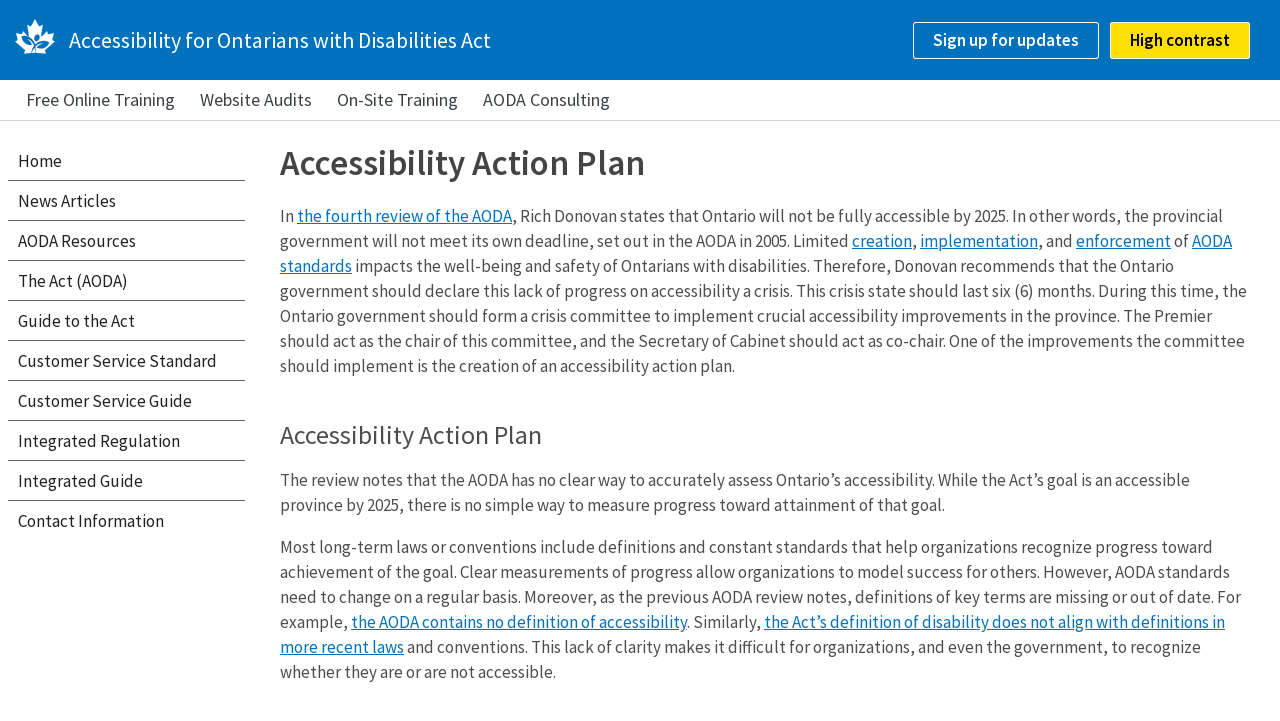

--- FILE ---
content_type: text/html; charset=UTF-8
request_url: https://aoda.ca/accessibility-action-plan/
body_size: 8462
content:
<!DOCTYPE html>

<html lang="en-US" prefix="og: http://ogp.me/ns#">

<head>

<link rel="preconnect" href="https://cdn.jsdelivr.net" crossorigin>
<link href="https://fonts.googleapis.com/css?family=Source+Sans+Pro:400,600,700&display=swap" rel="stylesheet">

<meta charset="UTF-8">

<meta name="viewport" content="width=device-width">

<link href="/aoda_cdn/css/aoda.css" rel="stylesheet" />

<title>Accessibility Action Plan</title>
<meta name='robots' content='max-image-preview:large' />
	<style>img:is([sizes="auto" i], [sizes^="auto," i]) { contain-intrinsic-size: 3000px 1500px }</style>
	
<!-- This site is optimized with the Yoast SEO Premium plugin v7.9 - https://yoast.com/wordpress/plugins/seo/ -->
<meta name="description" content="The fourth review of the AODA recommends the creation of an accessibility action plan for organizations to follow. Learn more now."/>
<link rel="canonical" href="https://aoda.ca/accessibility-action-plan/" />
<meta property="og:locale" content="en_US" />
<meta property="og:type" content="article" />
<meta property="og:title" content="Accessibility Action Plan" />
<meta property="og:description" content="The fourth review of the AODA recommends the creation of an accessibility action plan for organizations to follow. Learn more now." />
<meta property="og:url" content="https://aoda.ca/accessibility-action-plan/" />
<meta property="og:site_name" content="Accessibility for Ontarians with Disabilities Act (AODA)" />
<meta property="article:section" content="AODA Resources" />
<meta property="article:published_time" content="2024-01-24T02:30:15-05:00" />
<meta property="article:modified_time" content="2024-01-11T16:56:36-05:00" />
<meta property="og:updated_time" content="2024-01-11T16:56:36-05:00" />
<meta name="twitter:card" content="summary_large_image" />
<meta name="twitter:description" content="The fourth review of the AODA recommends the creation of an accessibility action plan for organizations to follow. Learn more now." />
<meta name="twitter:title" content="Accessibility Action Plan" />
<script type='application/ld+json'>{"@context":"https:\/\/schema.org","@type":"Organization","url":"https:\/\/aoda.ca\/","sameAs":[],"@id":"https:\/\/aoda.ca\/#organization","name":"AODA.ca","logo":""}</script>
<!-- / Yoast SEO Premium plugin. -->

<link rel='dns-prefetch' href='//stats.wp.com' />
<link rel='dns-prefetch' href='//v0.wordpress.com' />
<link rel='preconnect' href='//i0.wp.com' />
<link rel='preconnect' href='//c0.wp.com' />
<link rel="alternate" type="application/rss+xml" title="Accessibility for Ontarians with Disabilities Act (AODA) &raquo; Feed" href="https://aoda.ca/feed/" />
<link rel="alternate" type="application/rss+xml" title="Accessibility for Ontarians with Disabilities Act (AODA) &raquo; Comments Feed" href="https://aoda.ca/comments/feed/" />
<link rel='stylesheet' id='twentyfourteen-jetpack-css' href='https://c0.wp.com/p/jetpack/15.4/modules/theme-tools/compat/twentyfourteen.css' type='text/css' media='all' />
<link rel='stylesheet' id='mediaelement-css' href='https://c0.wp.com/c/6.7.4/wp-includes/js/mediaelement/mediaelementplayer-legacy.min.css' type='text/css' media='all' />
<link rel='stylesheet' id='wp-mediaelement-css' href='https://c0.wp.com/c/6.7.4/wp-includes/js/mediaelement/wp-mediaelement.min.css' type='text/css' media='all' />
<style id='jetpack-sharing-buttons-style-inline-css' type='text/css'>
.jetpack-sharing-buttons__services-list{display:flex;flex-direction:row;flex-wrap:wrap;gap:0;list-style-type:none;margin:5px;padding:0}.jetpack-sharing-buttons__services-list.has-small-icon-size{font-size:12px}.jetpack-sharing-buttons__services-list.has-normal-icon-size{font-size:16px}.jetpack-sharing-buttons__services-list.has-large-icon-size{font-size:24px}.jetpack-sharing-buttons__services-list.has-huge-icon-size{font-size:36px}@media print{.jetpack-sharing-buttons__services-list{display:none!important}}.editor-styles-wrapper .wp-block-jetpack-sharing-buttons{gap:0;padding-inline-start:0}ul.jetpack-sharing-buttons__services-list.has-background{padding:1.25em 2.375em}
</style>
<link rel='stylesheet' id='contact-form-7-css' href='https://aoda.ca/wp-content/plugins/contact-form-7/includes/css/styles.css?ver=6.1.4' type='text/css' media='all' />
<script type="text/javascript" src="https://c0.wp.com/c/6.7.4/wp-includes/js/jquery/jquery.min.js" id="jquery-core-js"></script>
<script type="text/javascript" src="https://c0.wp.com/c/6.7.4/wp-includes/js/jquery/jquery-migrate.min.js" id="jquery-migrate-js"></script>
<script type="text/javascript" src="https://aoda.ca/wp-content/themes/badeyes/js/jquery.validate.min.js?ver=6.7.4" id="jquery-validate-min-js"></script>
<script type="text/javascript" src="https://aoda.ca/wp-content/themes/badeyes/js/additional-methods.min.js?ver=6.7.4" id="additional-methods-min-js"></script>
<link rel="https://api.w.org/" href="https://aoda.ca/wp-json/" /><link rel="alternate" title="JSON" type="application/json" href="https://aoda.ca/wp-json/wp/v2/posts/7205" /><link rel="EditURI" type="application/rsd+xml" title="RSD" href="https://aoda.ca/xmlrpc.php?rsd" />
<meta name="generator" content="WordPress 6.7.4" />
<link rel='shortlink' href='https://wp.me/pxqpJ-1Sd' />
<link rel="alternate" title="oEmbed (JSON)" type="application/json+oembed" href="https://aoda.ca/wp-json/oembed/1.0/embed?url=https%3A%2F%2Faoda.ca%2Faccessibility-action-plan%2F" />
<link rel="alternate" title="oEmbed (XML)" type="text/xml+oembed" href="https://aoda.ca/wp-json/oembed/1.0/embed?url=https%3A%2F%2Faoda.ca%2Faccessibility-action-plan%2F&#038;format=xml" />
	<style>img#wpstats{display:none}</style>
		  <style type="text/css">
  </style>
  		<style type="text/css" id="wp-custom-css">
			.flash-message {
	visibility: hidden;
}

input[name='email'] {
	display: inline-block;
}

#aoda-online-form {
	position: relative;
}

#check_email {
	padding: 1.2rem 2.5rem;
  line-height: normal;
	border-radius: 0;
	border-top-right-radius: 8px;
	border-bottom-right-radius: 8px;
	display: inline-block;
}

#check_email:disabled:empty {
	background-color: #0071bc;
	display: inline-block;
}

.spinner {
  width: 2em;
  height: 2em;
  display: inline-block;
  position: relative;
	right: 6.3rem;
	vertical-align: middle;
}

.double-bounce1, .double-bounce2 {
  width: 100%;
  height: 100%;
  border-radius: 50%;
  background-color: #fff;
  opacity: 0.6;
  position: absolute;
  top: 0;
  left: 0;
  
  -webkit-animation: sk-bounce 2.0s infinite ease-in-out;
  animation: sk-bounce 2.0s infinite ease-in-out;
}

.double-bounce2 {
  -webkit-animation-delay: -1.0s;
  animation-delay: -1.0s;
}

@-webkit-keyframes sk-bounce {
  0%, 100% { -webkit-transform: scale(0.0) }
  50% { -webkit-transform: scale(1.0) }
}

@keyframes sk-bounce {
  0%, 100% { 
    transform: scale(0.0);
    -webkit-transform: scale(0.0);
  } 50% { 
    transform: scale(1.0);
    -webkit-transform: scale(1.0);
  }
}


[class*="icono"] {
  position: relative;
  display: inline-block;
  vertical-align: middle;
  color: #ffffff;
  box-sizing: border-box;
}
[class*="icono"]:after,
[class*="icono"]:before {
  content: "";
  box-sizing: border-box;
}
[class*="icono-arrow1"] {
  width: 20px;
  height: 20px;
  border-width: 4px 4px 0 0;
  border-style: solid;
  margin: 10px;
}
[class*="icono-arrow1"]:before {
  right: 0;
  top: -3px;
  position: absolute;
  height: 4px;
  box-shadow: inset 0 0 0 32px;
  -webkit-transform: rotate(-45deg);
          transform: rotate(-45deg);
  width: 23px;
  -webkit-transform-origin: right top;
          transform-origin: right top;
}
[class*="icono-arrow1"][class*="-left"] {
  -webkit-transform: rotate(45deg);
          transform: rotate(45deg);
}
[class*="icono-arrow1"][class*="-left"][class*="-up"] {
  -webkit-transform: none;
          transform: none;
}
[class*="icono-arrow1"][class*="-left"][class*="-down"] {
  -webkit-transform: rotate(90deg);
          transform: rotate(90deg);
}
[class*="icono-arrow1"][class*="-right"] {
  -webkit-transform: rotate(-135deg);
          transform: rotate(-135deg);
}
[class*="icono-arrow1"][class*="-right"][class*="-up"] {
  -webkit-transform: rotate(-90deg);
          transform: rotate(-90deg);
}
[class*="icono-arrow1"][class*="-right"][class*="-down"] {
  -webkit-transform: rotate(180deg);
          transform: rotate(180deg);
}
[class*="icono-arrow1"][class*="-up"] {
  -webkit-transform: rotate(-45deg);
          transform: rotate(-45deg);
}
[class*="icono-arrow1"][class*="-down"] {
  -webkit-transform: rotate(135deg);
          transform: rotate(135deg);
}
[class*="icono-arrow2"] {
  width: 0;
  height: 0;
  border-width: 6px;
  border-style: solid;
  border-bottom-color: transparent;
  border-left-color: transparent;
  margin: 10px;
}
[class*="icono-arrow2"]:before {
  right: 0;
  top: -3px;
  position: absolute;
  height: 4px;
  box-shadow: inset 0 0 0 32px;
  -webkit-transform: rotate(-45deg);
          transform: rotate(-45deg);
  width: 15px;
  -webkit-transform-origin: right top;
          transform-origin: right top;
}
[class*="icono-arrow2"][class*="-left"] {
  -webkit-transform: rotate(45deg);
          transform: rotate(45deg);
}
[class*="icono-arrow2"][class*="-left"][class*="-up"] {
  -webkit-transform: none;
          transform: none;
}
[class*="icono-arrow2"][class*="-left"][class*="-down"] {
  -webkit-transform: rotate(90deg);
          transform: rotate(90deg);
}
[class*="icono-arrow2"][class*="-right"] {
  -webkit-transform: rotate(-135deg);
          transform: rotate(-135deg);
}
[class*="icono-arrow2"][class*="-right"][class*="-up"] {
  -webkit-transform: rotate(-90deg);
          transform: rotate(-90deg);
}
[class*="icono-arrow2"][class*="-right"][class*="-down"] {
  -webkit-transform: rotate(180deg);
          transform: rotate(180deg);
}
[class*="icono-arrow2"][class*="-up"] {
  -webkit-transform: rotate(-45deg);
          transform: rotate(-45deg);
}
[class*="icono-arrow2"][class*="-down"] {
  -webkit-transform: rotate(135deg);
          transform: rotate(135deg);
}
[class*="icono"] {
  position: relative;
  display: inline-block;
  vertical-align: middle;
  color: #ffffff;
  box-sizing: border-box;
}
[class*="icono"]:after,
[class*="icono"]:before {
  content: "";
  box-sizing: border-box;
}
[class*="icono-arrow3"] {
  width: 18px;
  height: 20px;
  border-width: 4px 4px 0 0;
  border-style: solid;
  margin: 10px;
  border-radius: 0 2px 0 0;
}
[class*="icono-arrow3"]:before,
[class*="icono-arrow3"]:after {
  border-radius: 2px;
  position: absolute;
}
[class*="icono-arrow3"]:before {
  right: 0;
  top: -3px;
  width: 23px;
  height: 4px;
  -webkit-transform: rotate(-45deg);
          transform: rotate(-45deg);
  -webkit-transform-origin: right top;
          transform-origin: right top;
  box-shadow: inset 0 0 0 32px;
}

.grecaptcha-badge{
	visibility: collapse !important;  
}		</style>
		
<meta name="theme-color" content="#182e4e"/>

<link rel="manifest" href="/manifest.json">

<link rel="apple-touch-icon" sizes="57x57" href="/apple-icon-57x57.png">
<link rel="apple-touch-icon" sizes="60x60" href="/apple-icon-60x60.png">
<link rel="apple-touch-icon" sizes="72x72" href="/apple-icon-72x72.png">
<link rel="apple-touch-icon" sizes="76x76" href="/apple-icon-76x76.png">
<link rel="apple-touch-icon" sizes="114x114" href="/apple-icon-114x114.png">
<link rel="apple-touch-icon" sizes="120x120" href="/apple-icon-120x120.png">
<link rel="apple-touch-icon" sizes="144x144" href="/apple-icon-144x144.png">
<link rel="apple-touch-icon" sizes="152x152" href="/apple-icon-152x152.png">
<link rel="apple-touch-icon" sizes="180x180" href="/apple-icon-180x180.png">
<link rel="icon" type="image/png" sizes="192x192"  href="/android-icon-192x192.png">
<link rel="icon" type="image/png" sizes="32x32" href="/favicon-32x32.png">
<link rel="icon" type="image/png" sizes="96x96" href="/favicon-96x96.png">
<link rel="icon" type="image/png" sizes="16x16" href="/favicon-16x16.png">
<link rel="manifest" href="/manifest.json">
<meta name="msapplication-TileColor" content="#ffffff">
<meta name="msapplication-TileImage" content="/ms-icon-144x144.png">
<meta name="theme-color" content="#0071bb">


<meta name="application-name" content="AODA.ca"/>
<meta name="msapplication-TileColor" content="#FFFFFF" />
<script src="https://cdn.jsdelivr.net/g/filesaver.js"></script>

<script src="https://unpkg.com/blob-util/dist/blob-util.min.js"></script>
</head>

<body class="post-template-default single single-post postid-7205 single-format-standard group-blog masthead-fixed singular">


<a class="usa-skipnav" href="#main-content">Skip to main content</a>
<a class="usa-skipnav" href="#main-menu">Skip to main menu</a>
<header class="usa-header site-header" >
  <div class="usa-navbar site-header-navbar">
   <!-- <button class="usa-menu-btn">Menu</button>-->
    <div class="usa-logo site-logo" id="logo">
      <em class="usa-logo-text">
        <img src="/aoda/images/logo.svg" alt="AODA.ca Logo" />
        <a href="/" title="Home" aria-label="AODA.ca home" class='full-text'>
          Accessibility for Ontarians with Disabilities Act
        </a>

        <a href="/" title="Home" aria-label="AODA.ca home" class='abbr-text'>
          AODA Accessibility
        </a>
      </em>
    </div>




    <ul class="usa-button-list usa-unstyled-list">

  <li>
    <a class="usa-button usa-button-outline-inverse mobile-hidden" href="/newsletter/">
      Sign up for updates
    </a>
  </li>
  <li>
    <button class="usa-button usa-button-outline-inverse button-yellow" id="contrast-link" type="button" role="checkbox" aria-checked="false" onclick="return toggleContrast();">
      High contrast
    </button>
  </li>

</ul>

<ul class="usa-button-list usa-unstyled-list mobile-only">


<li>
  <button class="usa-button mobile-header-button " id="mobile-menu-toggle" type="button" role="checkbox" onclick="return toggleMenu();">
      <span class="fas fa-bars" aria-hidden="true"></span>
      <span class="sr-only">Toggle Menu</span>
    </button>


</li>
</ul>


  </div>


</header>



  <nav class="site-nav-secondary ">
  <ul>
  <li><a href="/free-online-training/" class=""><span>Free Online Training</span></a></li>
    <li><a href="/aoda-website-accessibility-audit/"  class=""><span>Website Audits</span></a></li>
    <li><a href="/onsite-training/" class=""><span>On-Site Training</span></a></li>
    <li><a href="/aoda-consulting/" class=""><span>AODA Consulting</span></a></li>
  </ul>
</nav>


<script>
  function setContrastHigh() {
    document.body.classList.add("high-contrast");
    document.getElementById("contrast-link").innerHTML = "Reset contrast";
    document.getElementById("contrast-link").setAttribute('aria-checked', 'true');
    set_cookie("style", "high-contrast");
  }

  function resetContrast() {
    document.body.classList.remove("high-contrast");
    document.getElementById("contrast-link").innerHTML = "High contrast";
    document.getElementById("contrast-link").setAttribute('aria-checked', 'false');
    delete_cookie("style");
  }

  if (document.cookie.indexOf('high-contrast') >= 0) {

    if (document.body === undefined || document.body.classList === undefined || document.body.classList.add === undefined) {
      // Old IE Fix
      window.onload = function() {
        if (document.body.classList !== undefined) {
          setContrastHigh();
        }
      }
    } else {
      setContrastHigh();
    }
  }

  function toggleContrast() {
    if (document.cookie.indexOf('high-contrast') >= 0) {
      resetContrast();
    } else {
      setContrastHigh();
    }
    return false;
  }

  jQuery(document).ready(function(){
    jQuery("#main-content").on("click", function(){
      jQuery("#main-menu").removeClass('expanded');
    });
  });

  function toggleMenu() {
    jQuery("#main-menu").toggleClass('expanded');
  }

  function set_cookie(name, value) {
    document.cookie = name +'='+ value +'; Path=/;';
  }
  function delete_cookie(name) {
    document.cookie = name +'=; Path=/; Expires=Thu, 01 Jan 1970 00:00:01 GMT;';
  }

</script>












	<main id="main-content" class="main-content">

		<div class="styleguide-content" role="main" id="content">

	<div class="usa-grid" style="padding:0">
    <div class="usa-width-two-thirds-x">

<div id="post-7205" class="post-7205 post type-post status-publish format-standard hentry category-resources-on-issues-of-accessibility-and-the-ontarians-with-disabilities-act-aoda">
	
<header class="entry-header">

		

		<h1 class="entry-title">Accessibility Action Plan</h1>

	<div class="entry-meta">

			
		</div><!-- .entry-meta -->

	</header><!-- Z.entry-header -->



	
	<div class="entry-content">

		<p>In <a href="https://ontario.ca/page/2023-legislative-review-accessibility-ontarians-disabilities-act-2005">the fourth review of the AODA</a>, Rich Donovan states that Ontario will not be fully accessible by 2025. In other words, the provincial government will not meet its own deadline, set out in the AODA in 2005. Limited <a href="https://aoda.ca/creating-more-aoda-standards/">creation</a>, <a href="https://aoda.ca/enacting-aoda-k-12-education-standards/">implementation</a>, and <a href="https://aoda.ca/enforcing-the-aoda/">enforcement</a> of <a href="https://aoda.ca/what-are-aoda-standards/">AODA standards</a> impacts the well-being and safety of Ontarians with disabilities. Therefore, Donovan recommends that the Ontario government should declare this lack of progress on accessibility a crisis. This crisis state should last six (6) months. During this time, the Ontario government should form a crisis committee to implement crucial accessibility improvements in the province. The Premier should act as the chair of this committee, and the Secretary of Cabinet should act as co-chair. One of the improvements the committee should implement is the creation of an accessibility action plan.</p>
<h2>Accessibility Action Plan</h2>
<p>The review notes that the AODA has no clear way to accurately assess Ontario’s accessibility. While the Act’s goal is an accessible province by 2025, there is no simple way to measure progress toward attainment of that goal.</p>
<p>Most long-term laws or conventions include definitions and constant standards that help organizations recognize progress toward achievement of the goal. Clear measurements of progress allow organizations to model success for others. However, AODA standards need to change on a regular basis. Moreover, as the previous AODA review notes, definitions of key terms are missing or out of date. For example, <a href="https://aoda.ca/what-is-accessibility/">the AODA contains no definition of accessibility</a>. Similarly, <a href="https://aoda.ca/definition-of-disability/">the Act’s definition of disability does not align with definitions in more recent laws</a> and conventions. This lack of clarity makes it difficult for organizations, and even the government, to recognize whether they are or are not accessible.</p>
<h2>Recommendations</h2>
<p>Therefore, the review recommends that the Secretary of Cabinet should create an accessibility action plan with clear steps that other organizations must follow. This plan should be based on <a href="https://aoda.ca/accessibility-plans-for-government-services-and-employment/">goals for barrier removal found in the government ministries’ accessibility plans</a>. In addition, the accessibility action plan should include measurable steps for private-sector organizations. These organizations need to recognize how their specific business practices impact the lives of people with disabilities in positive or negative ways.</p>
<p>The Secretary of Cabinet should create the accessibility action plan within five (5) years. Furthermore, the Secretary of Cabinet should work closely with the head of the <a href="https://aoda.ca/agency-to-oversee-aoda-enforcement-and-other-accessibility-initiatives/">accessibility agency</a> to develop the plan. Finally, the plan must include a budget for actions involving more than one (1) government ministry.</p>
<hr/>
	</div><!-- Q.entry-content -->

	

</div>
<!-- #post-## -->

  <div class="navigation post-navigation" role="navigation">
    <div class="center">
      <h3 class="screen-reader-text">Post navigation</h3>
      <div class="nav-links">

        Previous Post <a href="https://aoda.ca/agency-to-oversee-aoda-enforcement-and-other-accessibility-initiatives/" rel="prev"><span class="meta-nav"></span> Agency to Oversee AODA Enforcement and Other Accessibility Initiatives</a>        <br/>Next Post <a href="https://aoda.ca/auditing-accessible-procurement/" rel="next">Auditing Accessible Procurement <span class="meta-nav"></span></a>
      </div><!-- .nav-links -->
    </div>
  </div><!-- .navigation -->
  		</div>

  </div>

  </div><!-- #primary -->
</main><!-- #main-content -->




<nav class="sidenav sticky" id="main-menu" >
  <ul id="menu-main-menu" class="usa-sidenav-list"><li id="menu-item-3154" class="menu-item menu-item-type-custom menu-item-object-custom menu-item-3154"><a href="/">Home</a></li>
<li id="menu-item-2214" class="menu-item menu-item-type-taxonomy menu-item-object-category menu-item-2214"><a href="https://aoda.ca/category/articles-regarding-the-accessibility-for-ontarians-with-disabilities-actaoda/">News Articles</a></li>
<li id="menu-item-2217" class="menu-item menu-item-type-taxonomy menu-item-object-category current-post-ancestor current-menu-parent current-post-parent menu-item-2217"><a href="https://aoda.ca/category/resources-on-issues-of-accessibility-and-the-ontarians-with-disabilities-act-aoda/">AODA Resources</a></li>
<li id="menu-item-783" class="menu-item menu-item-type-post_type menu-item-object-page menu-item-783"><a href="https://aoda.ca/the-act/">The Act (AODA)</a></li>
<li id="menu-item-786" class="menu-item menu-item-type-post_type menu-item-object-page menu-item-786"><a href="https://aoda.ca/guide-to-the-act/">Guide to the Act</a></li>
<li id="menu-item-787" class="menu-item menu-item-type-post_type menu-item-object-page menu-item-787"><a href="https://aoda.ca/customer-care-standard/">Customer Service Standard</a></li>
<li id="menu-item-802" class="menu-item menu-item-type-post_type menu-item-object-page menu-item-802"><a href="https://aoda.ca/customer-care-guide/">Customer Service Guide</a></li>
<li id="menu-item-1216" class="menu-item menu-item-type-post_type menu-item-object-page menu-item-1216"><a href="https://aoda.ca/integrated/">Integrated Regulation</a></li>
<li id="menu-item-2104" class="menu-item menu-item-type-post_type menu-item-object-page menu-item-2104"><a href="https://aoda.ca/a-guide-to-the-integrated-accessibility-standards-regulation/">Integrated Guide</a></li>
<li id="menu-item-2224" class="menu-item menu-item-type-post_type menu-item-object-page menu-item-2224"><a href="https://aoda.ca/contact/">Contact Information</a></li>
</ul></nav>
  

<div style="text-align: center;" class="navlist">
<p><a href="#main-content">Back to top</a></p>
</div>

<footer class="usa-footer usa-footer-big">

<div class="usa-footer-secondary_section usa-footer-big-secondary-section">
    <div class="usa-grid">
      <div class="usa-footer-logo usa-width-one-half">
        <h2 class="usa-footer-big-logo-heading">Accessibility for Ontarians with Disabilities Act</h2>
          <p>Copyright AODA.ca Inc. ©2008-2026<br>
            <a href="/web/20190204082213/https://www.aoda.ca/archives/">Site Map</a>
          </p>
      </div>
      <div class="usa-footer-contact-links usa-width-one-half">

        <h2 class="usa-footer-contact-heading">Contact Information</h2>
        <address>
          <div class="usa-footer-primary-content usa-footer-contact_info">
            <p><a href="https://web.archive.org/web/20190204082213/mailto:info@aoda.ca">info@aoda.ca</a></p>
          </div>
        </address>
      </div>
    </div>
  </div>
</footer>

  <script type="text/javascript">
  function formValidation() {
    jQuery('#aoda-online-form').validate({
      rules: {
        "email": "required",
        "full_name": {
          required: true,
          pattern: /[A-Za-z]+\s+[A-Za-z]+/
        },
        "company": "required"
      },
      messages: {
        "email": "Please enter a valid email address",
        "full_name": "Please enter your full name"
      },
      errorPlacement: function ($error, $element) {
        var name = $element.attr("name");
        $error.attr('aria-live', 'polite');
        //$("#error" + name).append($error);
        $error.insertAfter($element);
      },
      submitHandler: function(form) {
        var paramObj = {};
        jQuery.each(jQuery(form).serializeArray(), function(_, kv) {
          paramObj[kv.name] = kv.value;
        });

        jQuery.post('https://0rxyymz0p0.execute-api.ca-central-1.amazonaws.com/prod/user',
        JSON.stringify(paramObj),
        null,
        'json'
      ).done(function(resp) {
        console.log('redirecting course...');
        var data = JSON.parse(resp);
        localStorage['osg_aoda_uid'] = paramObj['email'];
        localStorage['osg_vcode'] = data['code'];
        window.location.replace('/course');
      });
      return false;
    }
  }).form();
}

var checkEmailButton = jQuery('#check_email');
var spinner = jQuery('#spinner');

checkEmailButton.click(function(event) {
  event.preventDefault();
  jQuery('input[name=email]').off({ 'keyup': buttonHandler });
  spinner.show();
  var $i = checkEmailButton.find('i');
  $i.css("visibility", "hidden");;
  //checkEmailButton.animate({width: '5em', height: '3em'});

  this.disabled = true;
  this.style.backgroundColor = '#0071bc';
  //jQuery('#email')[0].disabled = true;

  var email = jQuery('input[name=email]').val();
  jQuery.get('https://0rxyymz0p0.execute-api.ca-central-1.amazonaws.com/prod/user', { email: email})
  .done(function(data, textStatus, jqXHR) {

    if (jqXHR.status == "204") {
      checkEmailButton.hide();
      //checkEmailButton.animate({ height: 1 }, 500, function(){ checkEmailButton.hide(); });
      formValidation();
      jQuery('.flash-message').css("visibility", "visible");
      jQuery('.flash-message').css("display", "block");
      jQuery('#user-reg-form').show();
      jQuery('input[name=full_name]').focus();
    } else if (jqXHR.status == "200") {
      localStorage['osg_aoda_uid'] = email;
      codeVerificationStep(email);
    }
    //spinner.hide();
  }).fail(function(data) {
    spinner.hide();
  });
});


function codeVerificationStep(email) {
  jQuery.post("https://0rxyymz0p0.execute-api.ca-central-1.amazonaws.com/prod/send_code",
  JSON.stringify({ email: email})).done(function() {
    checkEmailButton.hide();
    spinner.hide();
    jQuery('#verify-code').show();

    var verifyCodeButton = jQuery('#send-vcode');
    verifyCodeButton.click(function(ev){
      ev.preventDefault();
      var codeInput = jQuery('input[name=vcode]');
      codeInput.focus();
      var vcode = jQuery('input[name=vcode]').val();
      verifyCode(vcode);
    });
  }).fail(function(data) { console.log(data) } );

}

function verifyCode(vcode) {
  var email = localStorage['osg_aoda_uid'];
  var $codeContainer = jQuery('#verify-code');

  jQuery.get("https://0rxyymz0p0.execute-api.ca-central-1.amazonaws.com/prod/verify",
  { email: email, code: vcode },
  null,
  'json'
).done(function(response) {
  if (!!response['ccode']) {
    localStorage['osg_vcode'] = vcode;
    getCertificateId().done(function() {
      checkEmailButton.hide();
      $codeContainer.hide();
      $codeContainer.find('.vcode-invalid').hide();
    });
  } else {
    $codeContainer.find('.vcode-invalid').show();
  }
});
}

function buttonHandler(event) {
  checkEmailButton[0].disabled = !this.value;

  if (event.keyCode == 13) {
    event.preventDefault();
    checkEmailButton.click();
  }
};
jQuery('input[name=email]').on('keyup', buttonHandler);

function getCertificateId() {
  return jQuery.get('https://0rxyymz0p0.execute-api.ca-central-1.amazonaws.com/prod/certid',
  { email: localStorage['osg_aoda_uid'] }
).done(function(response) {
  if (!!response['cert_id']) {
    window.cert_id = response['cert_id'];
    jQuery('.course-completed').show();
  } else {
    jQuery('.course-started').show();
  }

});
}

function continueCourse() {
  console.log('redirecting /course...');
  window.location.replace('/course');
}

function restartCourse() {
  jQuery.ajax({
    url: "https://0rxyymz0p0.execute-api.ca-central-1.amazonaws.com/prod/restart",
    type: 'POST',
    data: JSON.stringify({ email: localStorage['osg_aoda_uid'] }),
    dataType: 'json',
    contentType: 'application/json',
    context: this
  }).done(function(response) {
    continueCourse();
  });
}

function animateButton(selector) {
  var $button = jQuery(selector);
  var spinner = jQuery('#spinner-resend');
  jQuery(document).on('click', selector, function(event) {
    //event.preventDefault();
    spinner.show();
    var $i = $button.find('span');
    $i.hide();
    $button.animate({width: '5em', height: '3em'});
    this.disabled = true;
    this.style.backgroundColor = '#0071bc';
  });
}

function stopAnimation($button) {
  //$button.css('background-color', '');
  $button.find('.spinner').hide();
  $button.find('span').show();
  $button.get(0).disabled = false;
  $button.animate({width: '13em', height: '3em'});
}

animateButton('#resend-btn');

function downloadCertificate(){
  var btn = jQuery('#resend-btn');
  //animateButton(btn);

  jQuery.get("https://0rxyymz0p0.execute-api.ca-central-1.amazonaws.com/prod/download_cert",
  { cert_id: window.cert_id }
).done(function(response) {
  stopAnimation(btn);
  var blob = blobUtil.base64StringToBlob(response['cert'], 'applicaction/pdf');
  saveAs(blob, "certificate.pdf");
  //localStorage['osg_aoda_uid']
});
}


function resendCertificate() {
  var btn = jQuery('#resend-btn');
  //animateButton(btn);

  jQuery.post("https://0rxyymz0p0.execute-api.ca-central-1.amazonaws.com/prod/cert",
  JSON.stringify({ cert_id: window.cert_id, email: localStorage['osg_aoda_uid'] })
).done(function(response) {
  stopAnimation(btn);
});
}

jQuery('#aoda-online-form').submit(function(){
  if (jQuery('#user-reg-form').is(":hidden")) {
    return false;
  }
  return true;
});

jQuery(document)
.on('click', '#continue-btn', continueCourse)
.on('keypress', '#continue-btn', continueCourse);

jQuery(document)
.on('click', '#restart-btn', restartCourse)
.on('keypress', '#restart-btn', restartCourse);


jQuery(document)
.on('click', '#restart-btn-2', restartCourse)
.on('keypress', '#restart-btn-2', restartCourse);

jQuery(document)
.on('click', '#resend-btn', downloadCertificate)
.on('keypress', '#resend-btn', downloadCertificate);

</script>
<script type="text/javascript" src="https://c0.wp.com/c/6.7.4/wp-includes/js/dist/hooks.min.js" id="wp-hooks-js"></script>
<script type="text/javascript" src="https://c0.wp.com/c/6.7.4/wp-includes/js/dist/i18n.min.js" id="wp-i18n-js"></script>
<script type="text/javascript" id="wp-i18n-js-after">
/* <![CDATA[ */
wp.i18n.setLocaleData( { 'text direction\u0004ltr': [ 'ltr' ] } );
/* ]]> */
</script>
<script type="text/javascript" src="https://aoda.ca/wp-content/plugins/contact-form-7/includes/swv/js/index.js?ver=6.1.4" id="swv-js"></script>
<script type="text/javascript" id="contact-form-7-js-before">
/* <![CDATA[ */
var wpcf7 = {
    "api": {
        "root": "https:\/\/aoda.ca\/wp-json\/",
        "namespace": "contact-form-7\/v1"
    }
};
/* ]]> */
</script>
<script type="text/javascript" src="https://aoda.ca/wp-content/plugins/contact-form-7/includes/js/index.js?ver=6.1.4" id="contact-form-7-js"></script>
<script type="text/javascript" src="https://www.google.com/recaptcha/api.js?render=6LdE5pEUAAAAAGdnQApZsU5HU_agLpEHJ-gyPtWR&amp;ver=3.0" id="google-recaptcha-js"></script>
<script type="text/javascript" src="https://c0.wp.com/c/6.7.4/wp-includes/js/dist/vendor/wp-polyfill.min.js" id="wp-polyfill-js"></script>
<script type="text/javascript" id="wpcf7-recaptcha-js-before">
/* <![CDATA[ */
var wpcf7_recaptcha = {
    "sitekey": "6LdE5pEUAAAAAGdnQApZsU5HU_agLpEHJ-gyPtWR",
    "actions": {
        "homepage": "homepage",
        "contactform": "contactform"
    }
};
/* ]]> */
</script>
<script type="text/javascript" src="https://aoda.ca/wp-content/plugins/contact-form-7/modules/recaptcha/index.js?ver=6.1.4" id="wpcf7-recaptcha-js"></script>
<script type="text/javascript" id="jetpack-stats-js-before">
/* <![CDATA[ */
_stq = window._stq || [];
_stq.push([ "view", {"v":"ext","blog":"7966363","post":"7205","tz":"-5","srv":"aoda.ca","j":"1:15.4"} ]);
_stq.push([ "clickTrackerInit", "7966363", "7205" ]);
/* ]]> */
</script>
<script type="text/javascript" src="https://stats.wp.com/e-202605.js" id="jetpack-stats-js" defer="defer" data-wp-strategy="defer"></script>
<link rel="stylesheet" href="https://pro.fontawesome.com/releases/v5.15.4/css/all.css" integrity="sha384-rqn26AG5Pj86AF4SO72RK5fyefcQ/x32DNQfChxWvbXIyXFePlEktwD18fEz+kQU" crossorigin="anonymous">
 <script async="async" src="/aoda_cdn/js/uswds.js"></script>

<script src="/aoda_cdn/js/MenubarItemLinks.js"></script>
<script src="/aoda_cdn/js/MenubarLinks.js"></script>
<script src="/aoda_cdn/js/PopupMenuItemLinks.js"></script>
<script src="/aoda_cdn/js/PopupMenuLinks.js"></script>

<script type="text/javascript">
  if (document.getElementById('menubar1') != null) {
    var menubar = new Menubar(document.getElementById('menubar1'));
    menubar.init();
  }
</script>

<script async src="https://pagead2.googlesyndication.com/pagead/js/adsbygoogle.js"></script>
<script>
  (adsbygoogle = window.adsbygoogle || []).push({
    google_ad_client: "ca-pub-5829372317103943",
    enable_page_level_ads: true
  });
</script>

</body>
</html>


--- FILE ---
content_type: text/html; charset=utf-8
request_url: https://www.google.com/recaptcha/api2/anchor?ar=1&k=6LdE5pEUAAAAAGdnQApZsU5HU_agLpEHJ-gyPtWR&co=aHR0cHM6Ly9hb2RhLmNhOjQ0Mw..&hl=en&v=N67nZn4AqZkNcbeMu4prBgzg&size=invisible&anchor-ms=20000&execute-ms=30000&cb=h7biwfhqw4xh
body_size: 48564
content:
<!DOCTYPE HTML><html dir="ltr" lang="en"><head><meta http-equiv="Content-Type" content="text/html; charset=UTF-8">
<meta http-equiv="X-UA-Compatible" content="IE=edge">
<title>reCAPTCHA</title>
<style type="text/css">
/* cyrillic-ext */
@font-face {
  font-family: 'Roboto';
  font-style: normal;
  font-weight: 400;
  font-stretch: 100%;
  src: url(//fonts.gstatic.com/s/roboto/v48/KFO7CnqEu92Fr1ME7kSn66aGLdTylUAMa3GUBHMdazTgWw.woff2) format('woff2');
  unicode-range: U+0460-052F, U+1C80-1C8A, U+20B4, U+2DE0-2DFF, U+A640-A69F, U+FE2E-FE2F;
}
/* cyrillic */
@font-face {
  font-family: 'Roboto';
  font-style: normal;
  font-weight: 400;
  font-stretch: 100%;
  src: url(//fonts.gstatic.com/s/roboto/v48/KFO7CnqEu92Fr1ME7kSn66aGLdTylUAMa3iUBHMdazTgWw.woff2) format('woff2');
  unicode-range: U+0301, U+0400-045F, U+0490-0491, U+04B0-04B1, U+2116;
}
/* greek-ext */
@font-face {
  font-family: 'Roboto';
  font-style: normal;
  font-weight: 400;
  font-stretch: 100%;
  src: url(//fonts.gstatic.com/s/roboto/v48/KFO7CnqEu92Fr1ME7kSn66aGLdTylUAMa3CUBHMdazTgWw.woff2) format('woff2');
  unicode-range: U+1F00-1FFF;
}
/* greek */
@font-face {
  font-family: 'Roboto';
  font-style: normal;
  font-weight: 400;
  font-stretch: 100%;
  src: url(//fonts.gstatic.com/s/roboto/v48/KFO7CnqEu92Fr1ME7kSn66aGLdTylUAMa3-UBHMdazTgWw.woff2) format('woff2');
  unicode-range: U+0370-0377, U+037A-037F, U+0384-038A, U+038C, U+038E-03A1, U+03A3-03FF;
}
/* math */
@font-face {
  font-family: 'Roboto';
  font-style: normal;
  font-weight: 400;
  font-stretch: 100%;
  src: url(//fonts.gstatic.com/s/roboto/v48/KFO7CnqEu92Fr1ME7kSn66aGLdTylUAMawCUBHMdazTgWw.woff2) format('woff2');
  unicode-range: U+0302-0303, U+0305, U+0307-0308, U+0310, U+0312, U+0315, U+031A, U+0326-0327, U+032C, U+032F-0330, U+0332-0333, U+0338, U+033A, U+0346, U+034D, U+0391-03A1, U+03A3-03A9, U+03B1-03C9, U+03D1, U+03D5-03D6, U+03F0-03F1, U+03F4-03F5, U+2016-2017, U+2034-2038, U+203C, U+2040, U+2043, U+2047, U+2050, U+2057, U+205F, U+2070-2071, U+2074-208E, U+2090-209C, U+20D0-20DC, U+20E1, U+20E5-20EF, U+2100-2112, U+2114-2115, U+2117-2121, U+2123-214F, U+2190, U+2192, U+2194-21AE, U+21B0-21E5, U+21F1-21F2, U+21F4-2211, U+2213-2214, U+2216-22FF, U+2308-230B, U+2310, U+2319, U+231C-2321, U+2336-237A, U+237C, U+2395, U+239B-23B7, U+23D0, U+23DC-23E1, U+2474-2475, U+25AF, U+25B3, U+25B7, U+25BD, U+25C1, U+25CA, U+25CC, U+25FB, U+266D-266F, U+27C0-27FF, U+2900-2AFF, U+2B0E-2B11, U+2B30-2B4C, U+2BFE, U+3030, U+FF5B, U+FF5D, U+1D400-1D7FF, U+1EE00-1EEFF;
}
/* symbols */
@font-face {
  font-family: 'Roboto';
  font-style: normal;
  font-weight: 400;
  font-stretch: 100%;
  src: url(//fonts.gstatic.com/s/roboto/v48/KFO7CnqEu92Fr1ME7kSn66aGLdTylUAMaxKUBHMdazTgWw.woff2) format('woff2');
  unicode-range: U+0001-000C, U+000E-001F, U+007F-009F, U+20DD-20E0, U+20E2-20E4, U+2150-218F, U+2190, U+2192, U+2194-2199, U+21AF, U+21E6-21F0, U+21F3, U+2218-2219, U+2299, U+22C4-22C6, U+2300-243F, U+2440-244A, U+2460-24FF, U+25A0-27BF, U+2800-28FF, U+2921-2922, U+2981, U+29BF, U+29EB, U+2B00-2BFF, U+4DC0-4DFF, U+FFF9-FFFB, U+10140-1018E, U+10190-1019C, U+101A0, U+101D0-101FD, U+102E0-102FB, U+10E60-10E7E, U+1D2C0-1D2D3, U+1D2E0-1D37F, U+1F000-1F0FF, U+1F100-1F1AD, U+1F1E6-1F1FF, U+1F30D-1F30F, U+1F315, U+1F31C, U+1F31E, U+1F320-1F32C, U+1F336, U+1F378, U+1F37D, U+1F382, U+1F393-1F39F, U+1F3A7-1F3A8, U+1F3AC-1F3AF, U+1F3C2, U+1F3C4-1F3C6, U+1F3CA-1F3CE, U+1F3D4-1F3E0, U+1F3ED, U+1F3F1-1F3F3, U+1F3F5-1F3F7, U+1F408, U+1F415, U+1F41F, U+1F426, U+1F43F, U+1F441-1F442, U+1F444, U+1F446-1F449, U+1F44C-1F44E, U+1F453, U+1F46A, U+1F47D, U+1F4A3, U+1F4B0, U+1F4B3, U+1F4B9, U+1F4BB, U+1F4BF, U+1F4C8-1F4CB, U+1F4D6, U+1F4DA, U+1F4DF, U+1F4E3-1F4E6, U+1F4EA-1F4ED, U+1F4F7, U+1F4F9-1F4FB, U+1F4FD-1F4FE, U+1F503, U+1F507-1F50B, U+1F50D, U+1F512-1F513, U+1F53E-1F54A, U+1F54F-1F5FA, U+1F610, U+1F650-1F67F, U+1F687, U+1F68D, U+1F691, U+1F694, U+1F698, U+1F6AD, U+1F6B2, U+1F6B9-1F6BA, U+1F6BC, U+1F6C6-1F6CF, U+1F6D3-1F6D7, U+1F6E0-1F6EA, U+1F6F0-1F6F3, U+1F6F7-1F6FC, U+1F700-1F7FF, U+1F800-1F80B, U+1F810-1F847, U+1F850-1F859, U+1F860-1F887, U+1F890-1F8AD, U+1F8B0-1F8BB, U+1F8C0-1F8C1, U+1F900-1F90B, U+1F93B, U+1F946, U+1F984, U+1F996, U+1F9E9, U+1FA00-1FA6F, U+1FA70-1FA7C, U+1FA80-1FA89, U+1FA8F-1FAC6, U+1FACE-1FADC, U+1FADF-1FAE9, U+1FAF0-1FAF8, U+1FB00-1FBFF;
}
/* vietnamese */
@font-face {
  font-family: 'Roboto';
  font-style: normal;
  font-weight: 400;
  font-stretch: 100%;
  src: url(//fonts.gstatic.com/s/roboto/v48/KFO7CnqEu92Fr1ME7kSn66aGLdTylUAMa3OUBHMdazTgWw.woff2) format('woff2');
  unicode-range: U+0102-0103, U+0110-0111, U+0128-0129, U+0168-0169, U+01A0-01A1, U+01AF-01B0, U+0300-0301, U+0303-0304, U+0308-0309, U+0323, U+0329, U+1EA0-1EF9, U+20AB;
}
/* latin-ext */
@font-face {
  font-family: 'Roboto';
  font-style: normal;
  font-weight: 400;
  font-stretch: 100%;
  src: url(//fonts.gstatic.com/s/roboto/v48/KFO7CnqEu92Fr1ME7kSn66aGLdTylUAMa3KUBHMdazTgWw.woff2) format('woff2');
  unicode-range: U+0100-02BA, U+02BD-02C5, U+02C7-02CC, U+02CE-02D7, U+02DD-02FF, U+0304, U+0308, U+0329, U+1D00-1DBF, U+1E00-1E9F, U+1EF2-1EFF, U+2020, U+20A0-20AB, U+20AD-20C0, U+2113, U+2C60-2C7F, U+A720-A7FF;
}
/* latin */
@font-face {
  font-family: 'Roboto';
  font-style: normal;
  font-weight: 400;
  font-stretch: 100%;
  src: url(//fonts.gstatic.com/s/roboto/v48/KFO7CnqEu92Fr1ME7kSn66aGLdTylUAMa3yUBHMdazQ.woff2) format('woff2');
  unicode-range: U+0000-00FF, U+0131, U+0152-0153, U+02BB-02BC, U+02C6, U+02DA, U+02DC, U+0304, U+0308, U+0329, U+2000-206F, U+20AC, U+2122, U+2191, U+2193, U+2212, U+2215, U+FEFF, U+FFFD;
}
/* cyrillic-ext */
@font-face {
  font-family: 'Roboto';
  font-style: normal;
  font-weight: 500;
  font-stretch: 100%;
  src: url(//fonts.gstatic.com/s/roboto/v48/KFO7CnqEu92Fr1ME7kSn66aGLdTylUAMa3GUBHMdazTgWw.woff2) format('woff2');
  unicode-range: U+0460-052F, U+1C80-1C8A, U+20B4, U+2DE0-2DFF, U+A640-A69F, U+FE2E-FE2F;
}
/* cyrillic */
@font-face {
  font-family: 'Roboto';
  font-style: normal;
  font-weight: 500;
  font-stretch: 100%;
  src: url(//fonts.gstatic.com/s/roboto/v48/KFO7CnqEu92Fr1ME7kSn66aGLdTylUAMa3iUBHMdazTgWw.woff2) format('woff2');
  unicode-range: U+0301, U+0400-045F, U+0490-0491, U+04B0-04B1, U+2116;
}
/* greek-ext */
@font-face {
  font-family: 'Roboto';
  font-style: normal;
  font-weight: 500;
  font-stretch: 100%;
  src: url(//fonts.gstatic.com/s/roboto/v48/KFO7CnqEu92Fr1ME7kSn66aGLdTylUAMa3CUBHMdazTgWw.woff2) format('woff2');
  unicode-range: U+1F00-1FFF;
}
/* greek */
@font-face {
  font-family: 'Roboto';
  font-style: normal;
  font-weight: 500;
  font-stretch: 100%;
  src: url(//fonts.gstatic.com/s/roboto/v48/KFO7CnqEu92Fr1ME7kSn66aGLdTylUAMa3-UBHMdazTgWw.woff2) format('woff2');
  unicode-range: U+0370-0377, U+037A-037F, U+0384-038A, U+038C, U+038E-03A1, U+03A3-03FF;
}
/* math */
@font-face {
  font-family: 'Roboto';
  font-style: normal;
  font-weight: 500;
  font-stretch: 100%;
  src: url(//fonts.gstatic.com/s/roboto/v48/KFO7CnqEu92Fr1ME7kSn66aGLdTylUAMawCUBHMdazTgWw.woff2) format('woff2');
  unicode-range: U+0302-0303, U+0305, U+0307-0308, U+0310, U+0312, U+0315, U+031A, U+0326-0327, U+032C, U+032F-0330, U+0332-0333, U+0338, U+033A, U+0346, U+034D, U+0391-03A1, U+03A3-03A9, U+03B1-03C9, U+03D1, U+03D5-03D6, U+03F0-03F1, U+03F4-03F5, U+2016-2017, U+2034-2038, U+203C, U+2040, U+2043, U+2047, U+2050, U+2057, U+205F, U+2070-2071, U+2074-208E, U+2090-209C, U+20D0-20DC, U+20E1, U+20E5-20EF, U+2100-2112, U+2114-2115, U+2117-2121, U+2123-214F, U+2190, U+2192, U+2194-21AE, U+21B0-21E5, U+21F1-21F2, U+21F4-2211, U+2213-2214, U+2216-22FF, U+2308-230B, U+2310, U+2319, U+231C-2321, U+2336-237A, U+237C, U+2395, U+239B-23B7, U+23D0, U+23DC-23E1, U+2474-2475, U+25AF, U+25B3, U+25B7, U+25BD, U+25C1, U+25CA, U+25CC, U+25FB, U+266D-266F, U+27C0-27FF, U+2900-2AFF, U+2B0E-2B11, U+2B30-2B4C, U+2BFE, U+3030, U+FF5B, U+FF5D, U+1D400-1D7FF, U+1EE00-1EEFF;
}
/* symbols */
@font-face {
  font-family: 'Roboto';
  font-style: normal;
  font-weight: 500;
  font-stretch: 100%;
  src: url(//fonts.gstatic.com/s/roboto/v48/KFO7CnqEu92Fr1ME7kSn66aGLdTylUAMaxKUBHMdazTgWw.woff2) format('woff2');
  unicode-range: U+0001-000C, U+000E-001F, U+007F-009F, U+20DD-20E0, U+20E2-20E4, U+2150-218F, U+2190, U+2192, U+2194-2199, U+21AF, U+21E6-21F0, U+21F3, U+2218-2219, U+2299, U+22C4-22C6, U+2300-243F, U+2440-244A, U+2460-24FF, U+25A0-27BF, U+2800-28FF, U+2921-2922, U+2981, U+29BF, U+29EB, U+2B00-2BFF, U+4DC0-4DFF, U+FFF9-FFFB, U+10140-1018E, U+10190-1019C, U+101A0, U+101D0-101FD, U+102E0-102FB, U+10E60-10E7E, U+1D2C0-1D2D3, U+1D2E0-1D37F, U+1F000-1F0FF, U+1F100-1F1AD, U+1F1E6-1F1FF, U+1F30D-1F30F, U+1F315, U+1F31C, U+1F31E, U+1F320-1F32C, U+1F336, U+1F378, U+1F37D, U+1F382, U+1F393-1F39F, U+1F3A7-1F3A8, U+1F3AC-1F3AF, U+1F3C2, U+1F3C4-1F3C6, U+1F3CA-1F3CE, U+1F3D4-1F3E0, U+1F3ED, U+1F3F1-1F3F3, U+1F3F5-1F3F7, U+1F408, U+1F415, U+1F41F, U+1F426, U+1F43F, U+1F441-1F442, U+1F444, U+1F446-1F449, U+1F44C-1F44E, U+1F453, U+1F46A, U+1F47D, U+1F4A3, U+1F4B0, U+1F4B3, U+1F4B9, U+1F4BB, U+1F4BF, U+1F4C8-1F4CB, U+1F4D6, U+1F4DA, U+1F4DF, U+1F4E3-1F4E6, U+1F4EA-1F4ED, U+1F4F7, U+1F4F9-1F4FB, U+1F4FD-1F4FE, U+1F503, U+1F507-1F50B, U+1F50D, U+1F512-1F513, U+1F53E-1F54A, U+1F54F-1F5FA, U+1F610, U+1F650-1F67F, U+1F687, U+1F68D, U+1F691, U+1F694, U+1F698, U+1F6AD, U+1F6B2, U+1F6B9-1F6BA, U+1F6BC, U+1F6C6-1F6CF, U+1F6D3-1F6D7, U+1F6E0-1F6EA, U+1F6F0-1F6F3, U+1F6F7-1F6FC, U+1F700-1F7FF, U+1F800-1F80B, U+1F810-1F847, U+1F850-1F859, U+1F860-1F887, U+1F890-1F8AD, U+1F8B0-1F8BB, U+1F8C0-1F8C1, U+1F900-1F90B, U+1F93B, U+1F946, U+1F984, U+1F996, U+1F9E9, U+1FA00-1FA6F, U+1FA70-1FA7C, U+1FA80-1FA89, U+1FA8F-1FAC6, U+1FACE-1FADC, U+1FADF-1FAE9, U+1FAF0-1FAF8, U+1FB00-1FBFF;
}
/* vietnamese */
@font-face {
  font-family: 'Roboto';
  font-style: normal;
  font-weight: 500;
  font-stretch: 100%;
  src: url(//fonts.gstatic.com/s/roboto/v48/KFO7CnqEu92Fr1ME7kSn66aGLdTylUAMa3OUBHMdazTgWw.woff2) format('woff2');
  unicode-range: U+0102-0103, U+0110-0111, U+0128-0129, U+0168-0169, U+01A0-01A1, U+01AF-01B0, U+0300-0301, U+0303-0304, U+0308-0309, U+0323, U+0329, U+1EA0-1EF9, U+20AB;
}
/* latin-ext */
@font-face {
  font-family: 'Roboto';
  font-style: normal;
  font-weight: 500;
  font-stretch: 100%;
  src: url(//fonts.gstatic.com/s/roboto/v48/KFO7CnqEu92Fr1ME7kSn66aGLdTylUAMa3KUBHMdazTgWw.woff2) format('woff2');
  unicode-range: U+0100-02BA, U+02BD-02C5, U+02C7-02CC, U+02CE-02D7, U+02DD-02FF, U+0304, U+0308, U+0329, U+1D00-1DBF, U+1E00-1E9F, U+1EF2-1EFF, U+2020, U+20A0-20AB, U+20AD-20C0, U+2113, U+2C60-2C7F, U+A720-A7FF;
}
/* latin */
@font-face {
  font-family: 'Roboto';
  font-style: normal;
  font-weight: 500;
  font-stretch: 100%;
  src: url(//fonts.gstatic.com/s/roboto/v48/KFO7CnqEu92Fr1ME7kSn66aGLdTylUAMa3yUBHMdazQ.woff2) format('woff2');
  unicode-range: U+0000-00FF, U+0131, U+0152-0153, U+02BB-02BC, U+02C6, U+02DA, U+02DC, U+0304, U+0308, U+0329, U+2000-206F, U+20AC, U+2122, U+2191, U+2193, U+2212, U+2215, U+FEFF, U+FFFD;
}
/* cyrillic-ext */
@font-face {
  font-family: 'Roboto';
  font-style: normal;
  font-weight: 900;
  font-stretch: 100%;
  src: url(//fonts.gstatic.com/s/roboto/v48/KFO7CnqEu92Fr1ME7kSn66aGLdTylUAMa3GUBHMdazTgWw.woff2) format('woff2');
  unicode-range: U+0460-052F, U+1C80-1C8A, U+20B4, U+2DE0-2DFF, U+A640-A69F, U+FE2E-FE2F;
}
/* cyrillic */
@font-face {
  font-family: 'Roboto';
  font-style: normal;
  font-weight: 900;
  font-stretch: 100%;
  src: url(//fonts.gstatic.com/s/roboto/v48/KFO7CnqEu92Fr1ME7kSn66aGLdTylUAMa3iUBHMdazTgWw.woff2) format('woff2');
  unicode-range: U+0301, U+0400-045F, U+0490-0491, U+04B0-04B1, U+2116;
}
/* greek-ext */
@font-face {
  font-family: 'Roboto';
  font-style: normal;
  font-weight: 900;
  font-stretch: 100%;
  src: url(//fonts.gstatic.com/s/roboto/v48/KFO7CnqEu92Fr1ME7kSn66aGLdTylUAMa3CUBHMdazTgWw.woff2) format('woff2');
  unicode-range: U+1F00-1FFF;
}
/* greek */
@font-face {
  font-family: 'Roboto';
  font-style: normal;
  font-weight: 900;
  font-stretch: 100%;
  src: url(//fonts.gstatic.com/s/roboto/v48/KFO7CnqEu92Fr1ME7kSn66aGLdTylUAMa3-UBHMdazTgWw.woff2) format('woff2');
  unicode-range: U+0370-0377, U+037A-037F, U+0384-038A, U+038C, U+038E-03A1, U+03A3-03FF;
}
/* math */
@font-face {
  font-family: 'Roboto';
  font-style: normal;
  font-weight: 900;
  font-stretch: 100%;
  src: url(//fonts.gstatic.com/s/roboto/v48/KFO7CnqEu92Fr1ME7kSn66aGLdTylUAMawCUBHMdazTgWw.woff2) format('woff2');
  unicode-range: U+0302-0303, U+0305, U+0307-0308, U+0310, U+0312, U+0315, U+031A, U+0326-0327, U+032C, U+032F-0330, U+0332-0333, U+0338, U+033A, U+0346, U+034D, U+0391-03A1, U+03A3-03A9, U+03B1-03C9, U+03D1, U+03D5-03D6, U+03F0-03F1, U+03F4-03F5, U+2016-2017, U+2034-2038, U+203C, U+2040, U+2043, U+2047, U+2050, U+2057, U+205F, U+2070-2071, U+2074-208E, U+2090-209C, U+20D0-20DC, U+20E1, U+20E5-20EF, U+2100-2112, U+2114-2115, U+2117-2121, U+2123-214F, U+2190, U+2192, U+2194-21AE, U+21B0-21E5, U+21F1-21F2, U+21F4-2211, U+2213-2214, U+2216-22FF, U+2308-230B, U+2310, U+2319, U+231C-2321, U+2336-237A, U+237C, U+2395, U+239B-23B7, U+23D0, U+23DC-23E1, U+2474-2475, U+25AF, U+25B3, U+25B7, U+25BD, U+25C1, U+25CA, U+25CC, U+25FB, U+266D-266F, U+27C0-27FF, U+2900-2AFF, U+2B0E-2B11, U+2B30-2B4C, U+2BFE, U+3030, U+FF5B, U+FF5D, U+1D400-1D7FF, U+1EE00-1EEFF;
}
/* symbols */
@font-face {
  font-family: 'Roboto';
  font-style: normal;
  font-weight: 900;
  font-stretch: 100%;
  src: url(//fonts.gstatic.com/s/roboto/v48/KFO7CnqEu92Fr1ME7kSn66aGLdTylUAMaxKUBHMdazTgWw.woff2) format('woff2');
  unicode-range: U+0001-000C, U+000E-001F, U+007F-009F, U+20DD-20E0, U+20E2-20E4, U+2150-218F, U+2190, U+2192, U+2194-2199, U+21AF, U+21E6-21F0, U+21F3, U+2218-2219, U+2299, U+22C4-22C6, U+2300-243F, U+2440-244A, U+2460-24FF, U+25A0-27BF, U+2800-28FF, U+2921-2922, U+2981, U+29BF, U+29EB, U+2B00-2BFF, U+4DC0-4DFF, U+FFF9-FFFB, U+10140-1018E, U+10190-1019C, U+101A0, U+101D0-101FD, U+102E0-102FB, U+10E60-10E7E, U+1D2C0-1D2D3, U+1D2E0-1D37F, U+1F000-1F0FF, U+1F100-1F1AD, U+1F1E6-1F1FF, U+1F30D-1F30F, U+1F315, U+1F31C, U+1F31E, U+1F320-1F32C, U+1F336, U+1F378, U+1F37D, U+1F382, U+1F393-1F39F, U+1F3A7-1F3A8, U+1F3AC-1F3AF, U+1F3C2, U+1F3C4-1F3C6, U+1F3CA-1F3CE, U+1F3D4-1F3E0, U+1F3ED, U+1F3F1-1F3F3, U+1F3F5-1F3F7, U+1F408, U+1F415, U+1F41F, U+1F426, U+1F43F, U+1F441-1F442, U+1F444, U+1F446-1F449, U+1F44C-1F44E, U+1F453, U+1F46A, U+1F47D, U+1F4A3, U+1F4B0, U+1F4B3, U+1F4B9, U+1F4BB, U+1F4BF, U+1F4C8-1F4CB, U+1F4D6, U+1F4DA, U+1F4DF, U+1F4E3-1F4E6, U+1F4EA-1F4ED, U+1F4F7, U+1F4F9-1F4FB, U+1F4FD-1F4FE, U+1F503, U+1F507-1F50B, U+1F50D, U+1F512-1F513, U+1F53E-1F54A, U+1F54F-1F5FA, U+1F610, U+1F650-1F67F, U+1F687, U+1F68D, U+1F691, U+1F694, U+1F698, U+1F6AD, U+1F6B2, U+1F6B9-1F6BA, U+1F6BC, U+1F6C6-1F6CF, U+1F6D3-1F6D7, U+1F6E0-1F6EA, U+1F6F0-1F6F3, U+1F6F7-1F6FC, U+1F700-1F7FF, U+1F800-1F80B, U+1F810-1F847, U+1F850-1F859, U+1F860-1F887, U+1F890-1F8AD, U+1F8B0-1F8BB, U+1F8C0-1F8C1, U+1F900-1F90B, U+1F93B, U+1F946, U+1F984, U+1F996, U+1F9E9, U+1FA00-1FA6F, U+1FA70-1FA7C, U+1FA80-1FA89, U+1FA8F-1FAC6, U+1FACE-1FADC, U+1FADF-1FAE9, U+1FAF0-1FAF8, U+1FB00-1FBFF;
}
/* vietnamese */
@font-face {
  font-family: 'Roboto';
  font-style: normal;
  font-weight: 900;
  font-stretch: 100%;
  src: url(//fonts.gstatic.com/s/roboto/v48/KFO7CnqEu92Fr1ME7kSn66aGLdTylUAMa3OUBHMdazTgWw.woff2) format('woff2');
  unicode-range: U+0102-0103, U+0110-0111, U+0128-0129, U+0168-0169, U+01A0-01A1, U+01AF-01B0, U+0300-0301, U+0303-0304, U+0308-0309, U+0323, U+0329, U+1EA0-1EF9, U+20AB;
}
/* latin-ext */
@font-face {
  font-family: 'Roboto';
  font-style: normal;
  font-weight: 900;
  font-stretch: 100%;
  src: url(//fonts.gstatic.com/s/roboto/v48/KFO7CnqEu92Fr1ME7kSn66aGLdTylUAMa3KUBHMdazTgWw.woff2) format('woff2');
  unicode-range: U+0100-02BA, U+02BD-02C5, U+02C7-02CC, U+02CE-02D7, U+02DD-02FF, U+0304, U+0308, U+0329, U+1D00-1DBF, U+1E00-1E9F, U+1EF2-1EFF, U+2020, U+20A0-20AB, U+20AD-20C0, U+2113, U+2C60-2C7F, U+A720-A7FF;
}
/* latin */
@font-face {
  font-family: 'Roboto';
  font-style: normal;
  font-weight: 900;
  font-stretch: 100%;
  src: url(//fonts.gstatic.com/s/roboto/v48/KFO7CnqEu92Fr1ME7kSn66aGLdTylUAMa3yUBHMdazQ.woff2) format('woff2');
  unicode-range: U+0000-00FF, U+0131, U+0152-0153, U+02BB-02BC, U+02C6, U+02DA, U+02DC, U+0304, U+0308, U+0329, U+2000-206F, U+20AC, U+2122, U+2191, U+2193, U+2212, U+2215, U+FEFF, U+FFFD;
}

</style>
<link rel="stylesheet" type="text/css" href="https://www.gstatic.com/recaptcha/releases/N67nZn4AqZkNcbeMu4prBgzg/styles__ltr.css">
<script nonce="TKERDNU0enIgvQd6cCjo-Q" type="text/javascript">window['__recaptcha_api'] = 'https://www.google.com/recaptcha/api2/';</script>
<script type="text/javascript" src="https://www.gstatic.com/recaptcha/releases/N67nZn4AqZkNcbeMu4prBgzg/recaptcha__en.js" nonce="TKERDNU0enIgvQd6cCjo-Q">
      
    </script></head>
<body><div id="rc-anchor-alert" class="rc-anchor-alert"></div>
<input type="hidden" id="recaptcha-token" value="[base64]">
<script type="text/javascript" nonce="TKERDNU0enIgvQd6cCjo-Q">
      recaptcha.anchor.Main.init("[\x22ainput\x22,[\x22bgdata\x22,\x22\x22,\[base64]/[base64]/[base64]/[base64]/[base64]/UltsKytdPUU6KEU8MjA0OD9SW2wrK109RT4+NnwxOTI6KChFJjY0NTEyKT09NTUyOTYmJk0rMTxjLmxlbmd0aCYmKGMuY2hhckNvZGVBdChNKzEpJjY0NTEyKT09NTYzMjA/[base64]/[base64]/[base64]/[base64]/[base64]/[base64]/[base64]\x22,\[base64]\\u003d\\u003d\x22,\x22woHChVjDt8Kqf0/CusO8VR/[base64]/DpkbCpkHCncOyw7nDoMOTW3JLwps7wq/DjEzCksKowpnDuAVUKXXDvMOoTnMdCsKOdRoewrfDtSHCn8K9BGvCr8OBEcOJw5zCsMObw5fDncKzwqXClER6wp8/L8KWw6YFwrlxwqjCognDtMOkbi7CjsOfa37DocOabXJNNMOIR8KTwp/CvMOlw5bDoV4cFGrDscKswoV0wovDln/Ck8Kuw6PDg8OZwrM4w4DDmsKKSQTDlxhQNy/DuiJow65BNnDDlyvCrcKJXyHDtMK5wrAHIQVjG8OYF8KHw43DmcKewq3CpkU/WFLCgMOcNcKfwoZTX2LCjcK9wqXDoxEWWgjDrMO/csKdwp7CohVewrtOwrrCoMOhSMOyw5/CiVLChyEPw73DvAxDwqbDi8KvwrXCtcK0WsOVwqzChFTCo2zCq3F0w7LDqmrCvcKzJmYMe8O+w4DDlhJjJRHDu8OwDMKUwq7DozTDsMOSH8OED25bVcOXZMOEfCcRQMOMIsKpwo/CmMKMwqvDiRRIw4Rjw7/DgsOZNsKPW8K0KcOeF8OUecKrw73DgEnCkmPDmVp+KcKrw7jCg8O2woDDtcKgcsO+wqfDp0MGKCrClh7DrwNHI8Kcw4bDuRTDqWY8LcO7wrtvwplCQinCkVUpQ8KVwpPCm8Ouw7JUa8KRIMKmw6x0wowhwrHDgsKgwrkdTHDClcK4wpsCwp0CO8OeUMKhw5/DmjU7Y8O5PcKyw7zDpMOfVC9Tw53DnQzDmDvCjQNGClMsNgjDn8O6JjATwoXCpFPCm2jCk8KSwprDmcKPcy/CnDbCmiNha2XCuVLCoxjCvMOmHDvDpcKkw6zDq2B7w61lw7LCghjCm8KSEsONw5bDosOqwpDCtBVvw5vDth1+w7/[base64]/FMKxwqNtbBXCksOVeX3CosOJwqbDnsKRw4suZcKKCMKwK8OfYnYKw68xTy/CicKqw6omw7c+Uyhnwq3DhSTDgsKUw6EowoV5YMOpP8KEw40Uw5gNwrnDqE7DgMKoGAh/wrnDkDrCvGrCpnHDumTDnw/[base64]/I3FTZFXCt8Kkw7AywpLDjQTDmcKsXsKLw7pGWMK7w6nCpsKkahHCjXvCo8K0RsO1w4zCrF/CuDYPKMO2BcKtw4jDgw7DksKFwonCjMKLwpgWJznCmsKbQmE+ccKywrARw5s3wqHCo1Brwok4wrfDvg5qcmdFW03CvcOtecKbaQIQw6dJb8OFwqsZcsKywrQdw7/DkT0oUcKfMlBQIcOOTDvCiGzCt8OFb0jDrCQ5wpdySy07w4nDsFLCgmhKTEUgwqjCjC5WwpUhw5NRw687OsO8w5vCsknDvsOjwoLDtsOpw4YXK8O3wrZ1w7YEwrdeIMOGIsKvwr/Do8K3wqjDtj3CisKgw5XDtMKyw7pFa2kPwoXCiknDiMKaInt5fMO8TRVBwr7DhcO0w5DDmTdfwq0Fw5xvwpPDm8KgBxAkw7vDi8K2e8O7w4wEAAbCoMOJPn8fw6BSSMKzwpvDqx/CkW3CucO5AFHDgMOyw6rCvsOWM2/[base64]/CoEjDvA3DjHHDkHkfQRYRRMKJIT3CrF7CpUbDlsKuw7HDscORJMKBwr4+AcOqHcOzwqjCrlvCoilHEcKmwrU2E1N3blhUIMO5SELDucOvw7Idw6J7wpFtHzXDpAvCgcODw5LCn2U8w6TCvGdRw4/[base64]/Dv8KISRI4wpMQwrQtWcOow41aw7DDjsKqDA0SKkIOaA4cERDDv8OVO1F5w5XDh8Ozw6DDksOyw7pOw47CocK2w4DDsMO9MGBfwr1LAsOMw4/DuiXDjsOawrEawqhnP8OdL8KUTE7DocKvwr/DrksTTXQgw58Uf8KywrjCiMOBek9Xw7JPBMO+UUHDrcK4wrdsAsOLdkLDkMK8FsKCJnl4SMKWPwY1Kik7wqrDgcO+O8KIwrVkWFvChkHCucOkQyoow54hGsOydj7Dh8K/CgJZwpDCgsKHDlMtM8KtwrcLByttWsKcIBTCj23Dvgx5c0jDqAsYw6JKw7wiKjlTQEnDg8KhwrANQMK7BDpld8KBZVlpwponwqHDi0JBUk/DniPCmcOeGcKWwqfDsydiXMKfwqB0LMOeBTbDnys3NkMAKHXDvsOBw4fDl8KkwpXDuMOnW8KeemgZw7nCgHsRw4wSUcKgOC7Cj8KRw4zCnMO6w6zCr8OXPMKVW8O/w5XClTHCgsKXw7tUOEVgwpzDosOUWcO/[base64]/[base64]/[base64]/CriHCijPCjHnCkMKww4VOw7nDgsOdQcOOb8KbwpYKwqIhHE/[base64]/w6rDpcOzawlSwrPDv8KoZ8OvwqDDvll9Z2fCt8OVbcKcw4vDuDrCpMOQwrnCscOsY0E7RsKzwpc0wqrDhMK1wq3Ci2vDjMKxwrg2KcOYwodVQ8KSwosocsKNIcOTwoUiacKpYcKdwonDoGAzw4thwpkiwpI/R8O0w75/[base64]/[base64]/CusOSw6kvTzDDgl9rwq7CvcKCwpjDqMOQwoLDnMO7w44tw5LCjB3Cm8KNasOLwoZjw5ABw4hQB8O8QEzDuDFIw6nCh8OdYH7Cixh6wr4vBMOXw5XDnEHCgcKTaiLDgsKEU2LDrsO/[base64]/CuBbDsjVOecOXw5kBPcKoPGrCrhsQw5nCo8OkecK+wrLCmVTDncOIGzDCrx7DssO3GcOtX8Omwo3DmMKmIcK3woTCh8Ktw6DCuRrDq8OaNE5LE3HCpk9ZwpljwrkXw4LCsGcMMMKlfsOGNMOzwosPQsOqwr/CoMOzIhzCvMOvw6scCMK7eUhwwq9mAsKBZRcHdkYSw7kHZxNEV8OrTsOuDcOZwqfDu8O7w5Zhw4BnLsKrw7BXExJBwoDDnnBFK8OnJB8HwqzDvMOVw6R9w6/[base64]/Cm8K+Ih7DosKabMOcR3oVdsKNwqTDiMKdD2/DvcOewo8KR0bDrcO2NBrCvMKiCzvDv8KewoZGwpzDiH/Dsihaw4YlKsO3wr5vw5lhCsOVJE0TRnk+FMO2RnwDWMKqw4UReCXDgxHClyZcVzISw4PCjMKKdcOHw7FuFsKLwrgIVkvDiWLDoDcMwr5HwqLDqzHCmsKfw5vDtDnDvlTCvz00IsONTsOlwoIkfCrDtsKuA8OZw4PCiRExw5bDq8K0fDIgwpQnXMKjw5FOwo3Cow/DkUzDqnrDrRsHw7RhPjvCgjfDm8Kkw4AXcW3DqcOjbjYpw6LDq8KQw4fCrSZHM8OZwqF/wqRANcOiGcKIXsK/wpBOEcOQG8OxfsOcwp/Dl8KXYUVRR2FWcTZcwqY7w63DhsKSOMO/TzjDl8OKREc9BcOcBcOIw7rCt8Kaa0BFw6nCtwPDr37CoMKwwo7DlkZOw68CdjzCl1jCmsKuwooicycIeEDDnl3CjljCncKrRsOwwpbCkz9/wofCq8KOXMKhDsO1wotzJ8O7BzsaM8Oew4N1Jyd/AsO+w5hlDGtPw5/Ds0oWw4/[base64]/[base64]/CqnPCnRTCtntTSRUhfsOmTsOnwrfCpBDDsyXCrMONU3kaVcKlXX4/w6kbezBCw6wdwrLCv8KXw4XDlMOfXwBWw5bCgsOBw7dkL8KFKQvCnMOXw7EEwoQPaD3DlsO8CmFqdVjDnhfCtzhsw7ATwow5EMOywoojeMO1wo1dUsOLw5JJL3sAahdgwoLDhwcNXCvCun0KBsK4VS4wemdSeRpxE8OBw6PCisKBw4BZw7k/TcK2DcOWwrpZwprDhcOmbFwgDRTDkMOEw59NXcOcwrvCnWR6w6zDgjTCj8KHBsK3w6JMRG8UKStvwrxuXAbDt8KjJsOEdsKvLMKIw6LDmcOaXEdUUDHDscOQaVPCuGDDjSwzw7hLKsO4wrd3w4bCvX5/w5/DhMOdwrBCZ8OJwp7ClV3CocKQwrxWLhInwobDlMOcwoXCvB05d3pJa1fCk8OrwqnCqsOtw4BMwqMFwpnCksOlw7ALWUnCiTjCpUgADHDDo8O8YcK+Tkoqw6TDmGxhTxDCuMOjwpk2cMOnYBF/[base64]/DuATCp8OXOcKTw64Hw6ZGZsO/w54zLsOLwoNfJzPDjMK5asOtw5/DksOswqLClBPDmsOJw4pfJ8OxTMOcQFnChyjCsMKyN0PDt8KpZMKNPVXCkcONDB1swo/DvsKOecO5LGDCkBnDusKMwpjDo0FKXXEEwrQBw7gNw5PCvwXDjsKQwqrDvz82BRE/[base64]/DoT/Doglbw5YjQcKuN8OIDWXDo8OVwrnCuMKDwp/Do8O5K8KUYsORwqJKwrPDjcOFwpUnwp/CscKcV3vDtjJuw5PCjCzCqW3Dl8KhwrU1w7DDoHHClQQYBsOvw6vCq8OxHRzCmMObwpA4w63CpQvCrMOxa8O+worDmcK9wpgtQsOFJ8OOw5nDiTTCrsOMwrrCrlTDhjkNZcO+RMKcRMKdw6c7wrXCo3cyFcOKwpnCpEp/FsOOwpPDhsKEJMKCwp/CgsOMw4ZSOnVKw4g/DsKuw5/[base64]/wqFyO3jDnmIlwppMGsOxwoPDhhHDiMKhw48mw7fCo8KSeRHCl8Khw47Dt0crT07CqMO/w6RaO2JBN8ORw4/[base64]/CtsOUGcKDRMODIMKfw67CrsONwp5Dw4BxQ13ChEx2RHpNw6RDY8Kuwpk7wqrDjxsCLMOSPC5wXsOHw5HDsyNLwqNyLlPCsznCmRHCtnPDvcKQRsKowo4jVxhNw4Fkw5pSwrZGSnzCjMORTg/DuiJkU8KXw7vClSlcRV3DsgrCoMKKwocPwopbLxY5V8KFwpkPw5lvw5lsWSgdaMONwoVBw7LChcOycsOcdX0kf8O8OE5TSCjCksOIfcOjQsOlS8OVwr/CncOKw5tFw7Yvw5bDkjZaf1t0wpvDk8K+wpd+w5YFaVAgw7nDjkHDlMOMbFPCjsOqwrHCpS/[base64]/CksOKw4JNNUZWCCTDusKYTgvCpMKJwqjCgcKzw68uLsO0SncYXj3Dj8KRwp8vMWHCnMKcwoxCRE1gwp0eMkfCvS3Cj084w7rCuzDCtsK4LsOHw7E3w6ZRaxgaHhg9w4jCrQsLwr/Do17DiytmdT7CnMO2ZHnCmsOyZMOcwp8awpzCumh+w4EXw7Bew5/[base64]/ChRTDlMOow50cw6/DnMOOHsKdeMKkH2HCn3UAw63CtMKgwrzDu8KsQcOuCAtEwplQFV/DkMO+wr9kw4rDjXTDvW/ClMOWYMK8w5QBw5J1U0/CtHLDvCdQKyHCs2XDs8KlJzLCgwNmwpHClsOjw6LDjTZJw71ePkjCji9Fw7LDicOVJMOYeDovJWjCpjnCk8OGwqHDk8OPwrHDocONwq9Rw7HCsMOcWx0gwrxxwr3CpVzDhsO7w5RSGsOlw7MQJsKyw7l8wrEWZHHDhsKXDMOAUMOewpHDmcO/[base64]/LsOrP8Kjw4xXw7oXw6rDjcOWw4w9w7bCimMEw7oOWcKgJ2vDoSRcwrh5wqRuekTDjSIDwoQBRcO1wo0+NMORw7suw7gRQsK8UVY4fMKABsKMYFojw7IgT0PDscOpFsKJw4nCpi/DhkPCqsKZw5LDjld9bsOLw43CrsOvTMOLwq5lwrnDncO/f8K4HMO8w5fDk8ONGE0iwqUoecKkGMO1w7HDv8K9FT5GS8KLMsKsw6QLw6jDj8O8P8KSc8K0AUPDvMKewp5xYsKqEzpfE8OmwqN4w7cJM8OBNMOawqBzwqwFw77DrMOKBi7DkMO4w6oiORfCg8OeFMO4NlfCtRfDscO/NF5gG8K2J8OBChIXIcOdIcKRfcKOBcOiFzAlDmk/ZMOsXA4RR2XDpFRDwppccTccS8OrSzvCnmhTw6Yow4J0Xk9DwpDCs8KVZmNWwpZNw5Zvw6/DqDLDuVnDkMKkfFTCnXXDkMOZD8KnwpEAVMK6XgbChcKOwoLDrFXDnibDokpUw7zDiU/Dg8OhWsO/ZBFaGVDClMKDwrtnw69qw7xLw5zCp8KMWMK2VsKuwq9yXSJ1ecOcZ1EYwqw5HmJXwqEUwoJmZSUFLSpzwrzDtAjDnXLDgsKcwo9nw7fCnh7DgsOAVVDDk3t8wpHCiABjXRPDhClIw6LCpQc8worCnsOIw4rDoSPDuzLChXJEZRtqw6HCqiBCwrDCtMOJwr/[base64]/DgcKsw4XDhEjCp8KlPhXDjEvCkj7CuQ7CvsOBJsOkMMOqw6TCpcKFJTvDssOkw7IRPmLCh8OXOsKWbcO/[base64]/DqMOcwoYxwohDwovClQ81XWcDJ8OVwrUKw49dwoMpwrfCrcO2RsKKOcOsdV5hTGNDwoVgBcKFNMOqasKCw5UHw5UDw7PCkjYISMKhw4PCm8O/w5smw6jCiFzClsKAY8K5U3QOXkbDrMOUw6fDu8Kmwr/CjD/ChDI1wqxFBMK6wpDCuWnCpMKSNcK3ZhLClsOEZ0plwpjDnMKwQgnCuwI9wrfDr21/HlchRHN6wrk+IxpfwqrChlF/KEHDr0/ChMOGwohUwq7DgMOFEcO8wrEywr/Dsg1+w5PCnXXCrRcmw6J+w7kSUcK2QsKJUMKtwqw7w4nCnFgnwq3DtTYQw4QPwoweAcOqw5JcG8KBNcK0w4B+KMKDA23CpR/ChMKHw5E+IcOYwoLDnmfDlcK7dMOwFMKqwogCXBZ9wrhEwrDCgMO8wpN/[base64]/CisO3wqzDksKvwrjCqTQsR18Qw4x0w7XChx4sFWXCnyTDjsKYw7TCjSnCsMO0IVjCvsKbFRvDpcOxw6oHWMOTwq3DgRLDnMKnEcKzesORw4TDvm3ClMKQbsKPw7PCkiMAw45JUMO0wpDDuW48wpskwoTDhEPCqgwXw4HDjEvDgwEQPsO/[base64]/wrBsB11BwpRVwpTCoRzClQfDjMKSwqvDnsKSci7DqMKZSX1sw4bCoB4jw746XAdDw5TDpsOlw4HDv8KAIcKxwp7ChsOjXsOLX8OMHMOLwqgEd8OiOMOVFMKtP0fDryvDk0LDp8KLHxnDtsKhYHzDtMO7NsKwSsKYEsOKwrfDqg7Di8KowqQvFMKcVMOePEoKcMOpw5/Cq8Kcw5sXwoXCqRTCmcOCJwzDkcKhYE5swpXDp8Kmwo8ywqHCsQbCqsOrw6dGwrvCs8KPMsKXwo4aeFtUVX3Dn8O3NsKCwqnCpn3DusKVw6XCn8KAwrbDhwkoLhjCsBXCslUgOgRdwoIKS8KRPRNXw5PCijzDhmzDlMKWKMKywpQ+ZsODwq/CjmfDqQAew6/[base64]/DpwchwplFd8O6wpnDpMKoBsOCw61Rw6nCkV0POXQNCnIkYXvCuMO2w69GC2nCp8O7EQHCgTFtwqHDnsKgw5rDisK0ZB99OAlcGnktQHbDiMOdJgEnworDmArDqMO9Ml1Zw5kVwqMAwqvDq8OQwoRRW18NH8KdR3YtwpdZIMKBPEPDq8OLw5NOwpDDhcODU8K6wo/CiUTCgmFrwrzCp8OIw6vDog/Do8Ohw4HDvsOGFcK1ZcK9b8Kww4rDj8KMF8OUw7/DgcOQw4k8XAbCt0jCumBHw6ZFNMOLwphKI8OLw5MJbcOEAMOIw61bw5RmWFTCnMOweWnDrxjCt0PCksKQFcKHwoAUwo/Cmk5wFAIbw7JEwrcQdcKkeGzDgBthYEzDssKowp1+dcKIU8KTwropT8O8w79IFG8dwpzDtcK7O0HDvcObwoTDgMOpXitWw41MEh9rNQbDvidiW1xcwo3DokghVH1SQ8OhwqnDmcK/[base64]/DncKZw6B7Nk5hw5wHw51+wpIOSmAtwofDqsOcF8Oow5nDqGURwoJmew56w6PCjsK+wrJTw5rDtRMTw5HDog16acOtY8OVw7PCvD5YwrDDiy4RHHXCpjxdw7gYwrXDmhlmw6sqKDXDjMKrwqTCuynDlMOvw6hbRcK9TcOtTBAkwo7DggzCqsK/cCVGYm06aiTDnA0FQRYPw7wlSzIDYMKWwpEzwo/DjsKWwoXCl8OWORpowq3CmMOfTmYlw7/CgG8fKMOTHyVlGGnDu8OPwqzCkcO6TcO5cUQjwpZ9SRvCgcOObGTCtcO8BcKubmbDisKgNSNfOsO6aDbCo8OPb8OPwqjCnX5fwrrCj1gDA8O/IMOJQ1p8wpDDhm1/w7sdSx4+GiUENMKNMRgAw5UCw4TCigM3SRHCszzDk8K8eV8Ow5V/[base64]/AsOWw6jColgiwq0ZVMKJw5/CmMKQDCBfw5HDkiTDhMO4A0/Cj8OHwpPCm8Kdw7TDgz7CncKcw6HCgGsIGERRUwRfGMKdGkoQTjJSMyjCnBnDgWJaw4/[base64]/CuVYdw4nCiF0zwpdbw4J0w5d4ScKnHsK9wrEyT8O7wrdaYiVLwq4GPF9Hw5QzIsOHw6jDq03CjsKqwr7DpivCmD/[base64]/w5oDB8O8BXPDocKzLMKxw7FaaWXDq8Onw6PDpSfDqSkzd3BQCnAqwrTCu0HDsTTDt8O9K3PDtQfDrTnCjRDCjcKqw6Imw6kgWEMuwqjCnk4Qw4TCscOYwpnChn0qw5zDr08vWXhaw6F1ZMKjwrPCoHLDrFTDhMK/w7IBwploQMOnw6HDqiU6w75CK1UFwrNLAxUfSkB1wp9JXMKYMsKxBndWb8KsdTjCilLCphbDvsK3woPCrsKnwqtAwptqbsOyDsOTHCQFw4RTwqVvLBDDscOGHVliworDtmbCrhjCgEPCtQ/[base64]/DvS7Cj8KCAsOcwqwVY8OGNcOMXsOWL8KyW1vCvz1pVcKgP8K8fycTwqbDucOewoALJcOERG3DusOUw6/[base64]/Cn8OURMKbWVFWH8KJwqELwpfCmwVIK30YMCpKwoLDnH9kw7MywoF/HEXDncOWwoDCsFgkY8KXAcO7w7Y+AScdwrYHBcOcc8KzT153Ew/DrMKRwpfCn8KxV8Oaw43DkSANwoHCvsKPTsKbw4xNwofCkUErwrjCsMOlD8OIN8K8wonCmsORM8OtwrZSw4bDqcK/bDYewqvCm2Eyw79eK0hIwrfDrgjCnWPDvsOzVQzCgcKYVGJoZQ8swrAMDjUTRsOfVksVPw4gNT5VJsOHEMOsDcKeEsK7wqFxMsKYP8OLVWbDisORKyfCtRXDqsO+WcOsaWV4UcKAVhPDjsOmYcOjw75fMMOndmzCuGYRacKRwr7CtHXDucK5BgIvKTPCpxl/w50ZfcKew47Dkjt2w45ewoLCiDPCmnjCj3jDhMK+wp1OCcKtPcKtw4B1w4HDqSvDiMOPw7nCscKYVcKTZsO/[base64]/[base64]/YFNbDMK+H2nDrQwVw4DCtcKnCcKcwpJ0KcOSwrDCl8Kbw5J7w5bDgsOsw4fDn8KXYsKtZBjCr8KVwo/CuwPCpRDDmsKowqDDnAdLwqoQw7BCwrLDqcOgYAhuERvDpcKMEynCgMKUw7nDgSYQw4fDiXXDrcKPwrjClW7CsWoFOGt1wpLDoQXDuH4de8KOwpw/JmPDrDwyFcKww4fDmRZmwp3CicKJcxfCvjHDssKAVcKteUnDqMKaQCI5G3YtLzN9wpXCmFHCsR8MwqnCnCTCkRsgJcKnwrXDqnrDnHgGw7bDg8OCDDbCusO5I8ODIlBkRR7DiDVrwoYqwrnDnQvDkSkqwr/[base64]/DssO3bsOrwrlvEMKYEC81w6NWw6zCk8K/Ny46wrE3w7nCsEgOw5h3HCFzMcKPIC/Co8O5wobDhFPCnVsQCmEgGcKgVsO0wpnDrjwcRGLCrMO5OcKrWwRJNQJpw6nCsxcLN2dbw5nDi8OJwoRdwq7DkSMuQgYBw5HCp3FFwo/[base64]/DuGLCr8OewpLCqMKuJcOUwpbDh8KGSGPDnjHDuXDDvcKLP8Ojw5rCucK6w77DvMKXOxd1w71Iwp3Dl3d5wpnCtcKIw700w7IXwoTCtMKSJHrDj2jCosOBwpk3wrINOMKRwobCiUvCqsKHw5vDj8ORaQPDisOUw6PDvBTCqcKbDXXCj20kwpDCj8OlwqAUIMOWw6/[base64]/Dql7DvcOqScO8RsO3KVUfZ1VTwq/[base64]/Dsz0RYcOSAMOKw65UG8Oxw6JlE0DDtG1tw6nDkyjDkzh1aQrDmsO7JsOlG8Ofw4IBw7hHY8KHL354w53DqcOow5LDscKdNU15BsO/[base64]/DgwTDm1HDkxvCrUnCpWYPw54rwqQRw5h+wpzDhS0qw6N4w67CjsONBMKTw5E8UMKuw5/DmXrCnVZeSFp2KMOHfmjCgsKgwpB4UzPDlMKzLsOwEgBywowAX15KADMywoF6T1Uew5ofw5xfHsOGw5N0IMOZwr/CjXNwSMK/wofCk8OfVMOhaMO7bQ/DnMKjwqgJwplywopEbsOsw7phw4/CncK8FcKaP1nCusKRwpzDmcKQfsOHAsKEw4UVwpxHbX4zwo3DpcOlwp/CvRHDpcOlw4RUw6zDnEjCgDZfJsOBwqvDmzNzc3TCkH4bG8KTDsK0H8K8NX/DuFdyw7XCoMK4NkzCvS4VQMOwA8KBwqAMEljDnQ8aw6vDmmlqwoPDiU8qU8KxF8O5Bl/DqsKrw6LDkX/DkUkJWMO0w6PDg8KuBRjClsOJAsOEw60iW1vDnnZxw7jDrnJVw7powqpQwoTCucKiw7nDrQ4iw5HDhCsPRcKSIw4aUMO/Hml+wqYDw4s0AmjCimfCjcKzwoIew5LCisOYw4FYw7dpw4RYwrjClcOFbsOmRQRnFS7Cu8KWwrNvwoPCgsKZwrUSTRhXf3U9w5pjZ8Oew74GS8KxTC9wwqjCt8OKw5vDjQtVwpkNw5jCqTrDsDFHbsKiw47DssK/wrFXHgPDtybDssKwwrZKwqIVw4VvwqE8wrUhVgHCvTl9VmAABsKXQiXDq8OoKXjCnGwbCEVtw4YNwonCvC8iwq0LGGDDqyNrwq/DoRV3w43DtXzDnjQqC8OFw4bDplUfwrnDvnFkw5pnPMOAeMO7aMOHIcObNMOMPm1/wqAuw4zClloULC9Dwp/DrcK/azNRwovCuHEDw6lqw5DCtifDoAHCuhnCmsOZRsK7wqBtw5MtwqsBLcO3w7bCslMJMcO4cF7CkHrDosOALC/Csxtpc2xVHcKhDh0owrcKwpvDuSpOw6XDucODw4nChTMeKcKnwpfDjcOzwpxxwp0oFEsxayPCigfDmC/DuU/DqMKaB8O/[base64]/DjcOwOHRYeEdxwqjDnljDglrDtRjDtsOTH8K5LcKkwr/CvcOqPDBzw5fCs8ObCj9Ow6jDhcOywrXDm8OpQ8KVYl9aw4M1wrA3wqnDmsOLwp4lMWvCtMKgw4pUXxUZwrEnKcKjSUzCqn1FdkotwrJzacOuHsK0w5IYwoZGGMKKAR5TwqohwojDtMKBBXBdw6vCtMKTwojDgcKANV/DtF4xw7bDnkQZe8OwTkpCNR3CnA/CgQQ3w5xqZENLwoQuQsKQWWZGw4DDgnfDocKhw7A1wozCqsOvwq/CkmUVLcKnwqDChcKMWsKRKyzCjBDDq0zDusOtZMO3w4BZwpHCsS8uwro2wr3CqX5Gw4fCslXDrsKNwprDr8KrN8O/VHh7w4DDoSA4NcKSwpVUwpFew5hTaxItWsKrw7h/BAFawpBww77DjFEJXMOjJjZVMS/CoAbDvmBBwqVdwpXDsMO8PsObBllAKcOEeMKmw6Uhwq9aQS7DqCQiJ8KTUEjCvxzDn8KtwqgFRMKfT8Onwr0Vw49gw4jCuD9Kw6U9wrNVE8O9JXUBw4rCt8KxJxTDhcORw79awpZ4wqMxcHXDl1/Dv1HDtB0GAx16aMKfB8KOw6dXC0bDsMK1w4jChsKiPGzDgA/Ck8OmPsOBHDXDmsK5w6UXw7YxwpLDlHMBwo7CkBbCn8K/wqhsRBZ1w7IowpzDpsOnRxLDvh7CpcK3UMOiUFJfwrbCuh3CtzYmA8Ocwr1LTMOlJ3B6wqZPIsOGfsOoSMOZNWQCwq4QwqXDq8OcwrLDrsOgwo5iw5jDn8KaGcKMfMKWECbCpG/DsD7Cp24HwqLDt8O8w7cAwqjCgcKMAsOewohLw5XCm8Kkw53Cg8OYwqDCoAnCli7DhyNnHMKdAsOpSQtUwoAPwq1JwprDjcO8LHPDtm5AGsOVOQPCjTAfGMOKwqnCjsO4wrjCvMO/CknDgcK9w6c+w6LDqV3DtBU/wpnDvFEmw7TCmsOJV8OOwpzDgcK4UjIuwo/[base64]/w7nDly8GwpXDo8K1wpHDm00kBMKMwo8VIzFLDcOSw6rDuMKzwph8Yz1ww647w4XCmgHCjUN9fsOqw47CuAbCjcKMOsOfS8OIwqV8wphwGwMgw5/CpXXCtMOuK8OVw61Nw5JoC8OGwoRQw6DDtxBdMEU6RGgbw7VUVMKLw6Nlw5/DscOyw5M3w5TComXClcKzwrbDgT/Dig0Ew7cMAl/[base64]/DusKGw5ojLyLCisORTX7DvVzCvMKGw5YmHMKVwrPDgMKGRMKNRlPDs8KXw4ACwofCtcOOw43Cj3/CjHM2w4YWwrAcw4rCgMKEwpTDvsOYFcKAPsOpw5BRwpbDscKOwqtVw6LCrg8EJsKHOcOvR3XCucKBP3zCpMOqw6oMw7gpw486CcODdcOUw40bw43ClX3DvsO0w4nCosOQBhVEw4wKAMKedcKUWMKpa8OmdxrCqQIdwqzDrcOawq7Cilh/DcKffUY7dMOgw4xfwpJVG0DDsQp9w6hXw4zCk8Kaw6cEUMKTwqHCucKsMlvCrMKxwp8kw4NTw5kFP8K3w7tQw5xwVTXDpB7DqsK4w7shw7Adw63CmcKHC8KvUhrDlMO3NMOXIUHCusKmAA7Dm0h0MxrCvC/[base64]/wpbDt3hdTz/DlMOXwpTDjsKqfcODw5JvaTPCnMKNYTMww6LCtMK/[base64]/ClFHDrMOgQcOdw7E/KMKyPwRMw7wwJ8OjJCU8aGdewpvCmsO9w4XDv31xfMK2wpFeJ3zDshwLY8OiacKtwrN6wr8Gw4ESwr7Dq8K/WsOoXcKVwo7DowPDuFk0wqHChMKMAsOeZsO9SMO5bcO6MsKCZsOnIGtyYsO4ACtMEBkXwot7ccO5wpPCoMOuwr7CtVLCnhzDu8OsC8KgSGlMwqt8FBZwI8KFwrklJMO+w7HClcOaKFULRcKVwrrDpmoswp7CoFnDo3ASw49yGgdow5/CpFFrI3vCozUww6bChXbDl14Cw7J3N8OYw4fDo0HDqMKQw5c7wpPCq1JCwrdIRcOaR8KKSMOaUkzCkSB6NA0zRMOiXzNvw4bDhR/DicK6w4fCl8K8Vxxww6xHw6RqY3wPwrHDpTjCs8KLLVDCsSvClkXCh8KFLFQiSWkcwpDCr8ODNMKiwr/Cl8KCL8O1WMOFWCzCkMONPQTCrsOOIgx0w7IAERc2wq9AwoQvCsOKwr0Dw6PChcOSwpIbERPCqlczDHDDugbDv8KJw5PDlsOXLsO6wq/DjlZWw4deRsKBw5AqeXHCocK8W8KhwpIYwo1AeU86OsOhwp7Dq8OxU8KTfcO/[base64]/DtkfDiENawrcGwqwMw7Vqw73CkcOww6nDlsOiewXDo30YY2YIEhcHwpdywrEjwo4cw7tOGETCnjDCmsKmwqcNw6I4w6PCnl0Cw6bDtznDmcK+w4bCu1jDiULCsMOPNS9fCsKWw5Ykwq/[base64]/CncKMAW4Vw77CjsKiwovCksOhwp7Dq3Elw6zClhrCs8O5LHZAYA8hwqTCrMOAwpnCqMKNw4k6UQEnV10TwqzCsVTDjnbCgsOkw7PDssO7TjLDvlvCgMOWw6bDgMKMwoMGCTHClDo+HxjCk8OIGHnCsw/ChMO3wp/ClWUYaRtGw6DCvnvCvRprMlV0w7TDihEldR1lG8KfasKQHw3Du8KUXcK/w64jO2ViwqnChcO6IcK8JisIBsO/w4nCkxTCjXEewqHDh8O0wqPCtsODw6jClsKpwr8CwoTCisKHAcKvwo7CoyVVwoQADlnCjMKawq7DlcKpJMOuWlDDncOQCx7DpG7Cv8KEwqQbAMKGw4vDsH/CtcKhUypzFcKSbcOZwovDn8KjwqMawpbCvmwWw6zDncKWwrZmMMORX8KRcVDDkcOzVcKlwr0qHUJjY8Kkw5xIwpBXKsK4JMKLw4HCnCfCpcKAScOSd3fCq8OCbcK7OsOuw4hKwrfCrMO3WQoIacOEUTMow6FEw4h4dytSZ8OFQTNDXsOJE3zDv3zCp8K4w6hOw7/CtsKWw73CosK9dlIqwqleN8KQAz/DgcK0wrltXShowoHCnQTDrjFWMMOOwqtzwpJJRMO/b8O/wofCh2g0dXtxU3bDkV3CpXbCv8OywobDjcKcIsKwAg1FwoPDgy8JGcK9wrTCkmcCEGjCmiVjwqVRKMK7NRTDh8OqI8KwcTVWRCE/EMOPJyzCq8O2w4U9N0cjwpLCimBCwp7DiMKMUScyXgYUw6dywrHCscOhw7TCigLDmcOpJMOBwq3CrA3DkkzDrC8HSMOaS3zDpcOrMsODwqpaw6fCnTnCqMO4wrh+w5o7woPCmmN8QMK2N1sfwpluw7QPwqHCvi4rbsKTw7gTwqjDmMO6wobCmC4lLHbDicKNw5wxw6/CizZgWcOnXMKcw5tHw6sjYAvDhMK+woPDiQVow6/CtFMvw43DpXcEwoPDr0t1wp99ExDCqBnCmMOAwq/Dn8K/w68HwoTCt8KDVwbDosKzKcOkwpx7wrU/[base64]/DvT/CiGHDk8O/wphKVsOlwr3ClsKvTcKCwpdcw6bCr2XDlcOobMKGwqgkwoBMWkYUwr7CpMOYUUVawrhnwpbCkXpdw68BGCdsw6suw4bDrMO9OV01YDfDr8Ohwpc3UsKKwqzDhsOuPMKbWMOUFsKYADbCocKfw4zDl8OLDygIcXPCrnZAwq/CsAjCr8OXOsOKK8OBcUQQCsKTwrPDhsOdw4hNCMO8QsKFXcOBFcKJw7ZuwqQMw7nCgEtWwprDqEUuwqvCgjtDw5HDoFYlel96SMK2w58rRcKBCsOka8OELcOhT2MDwo9lLDXDo8OjwojDoXrCtHo8w5dzFMKkBcK6wqTCr21vDMOKw6HDrx1sw7/DlMOwwpZfwpbCg8KPLB/CrMOnfyc8wqXCn8K3w74fwqtxwo7DgCtowqDCgF54wr/CjMOFI8K/[base64]/wrHCjsOhaFHDnBLCt8OvdynCrcO7wrF0KcOKw4c5wpgtIjYwfcKcASDCp8OZw4BJw5LCgMKmwokPRiTDgEbDuTRUw6Efwog4LB56w7cNJQ7DmFAKw6DDr8OLVExWwok4wpcowp3Dui/Ctz/CgcOWwqLChcKENwcZScKtw6nCmDPDgQVFFMOoLsKyw7I0DcK4wrzClcO7w6XDgMOjSFBYMi7ClgXCmMOPw77Crgc8wp3Cq8OiDCjCi8KzesOmIMOuwqXDj3LClyZjWkvChmcWwr/CpSolUcKuEcOiRHnDkE3CqzUWDsOXQcOmw5fCsFg3wp7Ck8KJw6VWeVjCmns1IGHDjxgmw5fDjmfCgWXCki5awpozwo/CsH5yIUkLV8KNPWkOZsO4woUvwpg/w4dVwp8FaErDpxxzeMOjc8KBw4HDrsOsw5/Clms7DcKsw70oU8OaVkU5Xl04wocuwq1NwrLDssKBBsOCwp3Dv8O/QhExA0zDqsOTw4IqwrNIwozDghHCqsKkwqdcwrnCkgnCiMOIFDMQBjnDn8O3fAUJw7vDjDHCn8OOw5AuNlAKw7YlJ8KAecOwwqkqwrY7McKLw7rCksOuG8KJwpFqISTDjWlhMsKGZT3Ci31hwrjCtGwvw5FBPsOTSmXCumDDgMOzZGrCqgk6wpZESsOlAsKvTwkEYm/DpE3ClsKEEknCok7CuG1bE8O3wo8yw47CgMONUSJ4JHMSHMOmw4/DuMORwpzDsVVhw5x8b2/CtMOTMWHDi8OBwoMICMOUwp7CkzYMdsKHPlPDjwbCmsKwVB1Qw5VgWk3DmhwOwp/ClQzDnkZxw7Esw77DjGMlMcOIZcOowpUzwo45wqcSwqHCiMKswrDCtWPDv8OjX1TDg8KTBMOqcWvDo0w0woUEfMKlw7zCscOFw4lJwrsIwrgzSw/DkkXCmVIVw4TDjcOQNsODJVkDw44hwr3Co8KTwq7CgsO5w6XCu8KqwqdewpQ/HA0LwrAwS8Onw4zDkSB8NFYqVsOdw7LDqcOjMF/DkGbDqABKC8KBw7HDsMOcworCrW8nwojDrMOoacOmwqE3DAnClsOEXQZdw5XDkA/[base64]/wrfDsMKfMcO+wqENw4VCfsOOw7rCgcOZw6vDiMKpw6HCnQhjwpLCmGRBOHXCsRHCql5XworCmMKsWMKLwrjDisK0w5sWXnjChhzCpsKRwozCoy8PwoY2dsOUw5TCrMKAw5DCisKNA8OdO8K6w5DDlcOcw47CglnCrEAlw5fCrwfClE5rwojCuwx8wrXDhgNAw4/Cq33Dpk7CksKaDMOWTcOhXcK2w71pwpHDi1fDrsOew7sLw6IGFSEwwppPPWZ1w5wYwp4Ww7EywoHCnsOnc8ODw5LDmsKEccOQHEMwH8OMKgrDm0HDhADCp8KiLMOqL8O+wrtBw4jCqBPCpsOWworCgMK8bFUzwqlkwonCrcKgw5k3RDU0WsKLUibCuMOSXH/[base64]/wpMpw5TCosOtNxdOOjHChcOxw7rDiMO3w47DvcKVwqN9C1XDpsOoXMOVw7TDsA1Mf8K/w6sTO2jClMOYw6TDjjzDo8OzOwHDglHCojV0AMORJFLCr8ORw60iw7nDhWxmUHcaOcKswq0cU8Oxw7kkdADCocKlIhXDk8Kbw7FJworDosKlw69xWik0w6/CkQZFw5dKcyF9w6TDk8KQw6fDgcK3wqMVwr7CpytbwpbCn8KOMsOBwqRkZcOnHx7Cg1jCjMKuwqTCjE5ePsOyw5kPMG8/fnvCocOFTl3DlMKWwoVIw68db2vDrDIFwpnDlcKFw7TCvcKFw5hLfFknLmUDXxjCtMOUZF5jw7DCrVjCj1A7wo8gwqQ6wpLDjcO/wqUqw6zDh8K8wrPDkDHDiDnDsT1BwrQ/Z2PCpMOGw63CrcKZw47Dm8O+bMK6dsOQw43Do2PCmsKIw4BdwqXCnSRyw53DuMK3HjYfwpLCmSzDqhnCtMO8wrzChD4Vwrhjwr/CrMOOAcKQb8OFJkNEJDkIa8OAw44/w7cLQUU0TMKUDFgPBT3Dmj5xdcOwJDc8BMO1HC7Cky3CtGYhwpV5w7LCjsK+wqpbwoPDgRs6NwB7wr/Ch8O0w7bCrl7ClDrCicKxw7QZw6jCiVpSwrXCoxvDq8Krw53DnWEZwqM0wrlXw5fDmFPDmnnDix/DiMKFLjPDi8O9woLCtXVzwpdqD8KrwpZND8KKXsKXw4HCncO2NwnDkcKdw7xUw4w9w4PCnAgYTVvDjsKBw77CpjU2UcKXwobDicKrODHDosOxw4tXT8OCw4ImNMK7w7UZO8KvdUTCvsKuCsO3bXDDjzh6wrkFUmXCl8KiwrDDl8KywrrDmsOvaggfw5/CjMK7wrFoUnLCgsKzPmzDhsOfFnfDlMOfw4YgZcOeZcOOwq98QVfDuMOuw4/DnhfDisOBw7rCmi3DhMKIwoNyD3dxX1swwr/CqMOhTyPCpz8RUMK0wq9jw7wKw7FEB2/CusOEHlvDrcKuM8OpwrbDtDl/w7jCoXh/[base64]/UcOJB8OBwoEUwrB/wpIzw5o9w6wmaxXCnjnDkk1bwrEew5EEAhzClMKpw4HClsOGDC7DiR7DjcKnwpTCrDMPw5rCm8K7EsKLa8KDwrnCtGoRwo/[base64]/CjMObw7LCulhucsKqw7XDgMOlw513fsOdw6DDhsOFw5ECU8OlPi3DtEgswobDpMKDCB/CuAFcw5IqJHVpX13Cp8KCaTwLw5JIwp0hbjlgb0s6w6XDi8KBwrouwqkELzoZIsO/OwZBbsKdw4LCnsO/GsKsTMOuw4jCkMKtJ8KBPsKhw4oZwpZgwoDDgsKLw58xwoxKw7DDh8OZA8KqQsK3dR3DpsKqwr8OJFXCtsOONH/DgxjDtyjChXcVfRfClQ/DnT0H\x22],null,[\x22conf\x22,null,\x226LdE5pEUAAAAAGdnQApZsU5HU_agLpEHJ-gyPtWR\x22,0,null,null,null,1,[16,21,125,63,73,95,87,41,43,42,83,102,105,109,121],[7059694,714],0,null,null,null,null,0,null,0,null,700,1,null,0,\[base64]/76lBhmnigkZhAoZnOKMAhmv8xEZ\x22,0,0,null,null,1,null,0,0,null,null,null,0],\x22https://aoda.ca:443\x22,null,[3,1,1],null,null,null,1,3600,[\x22https://www.google.com/intl/en/policies/privacy/\x22,\x22https://www.google.com/intl/en/policies/terms/\x22],\x22PNT3boF87CVSKjveEZtHtsXpy9hlBBQqH97YKOFk8tw\\u003d\x22,1,0,null,1,1769869794255,0,0,[40,96,97,216,21],null,[10,91],\x22RC--M01H-N7oUM5jw\x22,null,null,null,null,null,\x220dAFcWeA4wgj1xbr4xFJp6IxFoSJZ8X3GrSY1pjWBVi8siEB4DUBiyVjBsQf1R9eXWgP5HVTUC2cItFUnA8YO-df4qW2Ez0OQlTA\x22,1769952594316]");
    </script></body></html>

--- FILE ---
content_type: text/html; charset=utf-8
request_url: https://www.google.com/recaptcha/api2/aframe
body_size: -251
content:
<!DOCTYPE HTML><html><head><meta http-equiv="content-type" content="text/html; charset=UTF-8"></head><body><script nonce="K7t3l8NoYTKysa1n6ne9MQ">/** Anti-fraud and anti-abuse applications only. See google.com/recaptcha */ try{var clients={'sodar':'https://pagead2.googlesyndication.com/pagead/sodar?'};window.addEventListener("message",function(a){try{if(a.source===window.parent){var b=JSON.parse(a.data);var c=clients[b['id']];if(c){var d=document.createElement('img');d.src=c+b['params']+'&rc='+(localStorage.getItem("rc::a")?sessionStorage.getItem("rc::b"):"");window.document.body.appendChild(d);sessionStorage.setItem("rc::e",parseInt(sessionStorage.getItem("rc::e")||0)+1);localStorage.setItem("rc::h",'1769866196076');}}}catch(b){}});window.parent.postMessage("_grecaptcha_ready", "*");}catch(b){}</script></body></html>

--- FILE ---
content_type: text/css
request_url: https://aoda.ca/aoda_cdn/css/aoda.css
body_size: 20481
content:
@charset "UTF-8";
/*! uswds @version */
html {
  box-sizing: border-box; }

*, *::after, *::before {
  box-sizing: inherit; }

/*! normalize.css v3.0.3 | MIT License | github.com/necolas/normalize.css */
/**
 * 1. Set default font family to sans-serif.
 * 2. Prevent iOS and IE text size adjust after device orientation change,
 *    without disabling user zoom.
 */
html {
  font-family: sans-serif;
  /* 1 */
  -ms-text-size-adjust: 100%;
  /* 2 */
  -webkit-text-size-adjust: 100%;
  /* 2 */ }

/**
 * Remove default margin.
 */
body {
  margin: 0; }


.button-yellow {
      background: #fedf01 !important;
    color: black  !important;
    font-weight: 600;
}

/* HTML5 display definitions
   ========================================================================== */
/**
 * Correct `block` display not defined for any HTML5 element in IE 8/9.
 * Correct `block` display not defined for `details` or `summary` in IE 10/11
 * and Firefox.
 * Correct `block` display not defined for `main` in IE 11.
 */
article,
aside,
details,
figcaption,
figure,
footer,
header,
hgroup,
main,
menu,
nav,
section,
summary {
  display: block; }

/**
 * 1. Correct `inline-block` display not defined in IE 8/9.
 * 2. Normalize vertical alignment of `progress` in Chrome, Firefox, and Opera.
 */
audio,
canvas,
progress,
video {
  display: inline-block;
  /* 1 */
  vertical-align: baseline;
  /* 2 */ }

/**
 * Prevent modern browsers from displaying `audio` without controls.
 * Remove excess height in iOS 5 devices.
 */
audio:not([controls]) {
  display: none;
  height: 0; }

/**
 * Address `[hidden]` styling not present in IE 8/9/10.
 * Hide the `template` element in IE 8/9/10/11, Safari, and Firefox < 22.
 */
[hidden],
template {
  display: none; }

/* Links
   ========================================================================== */
/**
 * Remove the gray background color from active links in IE 10.
 */
a {
  background-color: transparent; }

/**
 * Improve readability of focused elements when they are also in an
 * active/hover state.
 */
a:active,
a:hover {
  outline: 0; }

/* Text-level semantics
   ========================================================================== */
/**
 * Address styling not present in IE 8/9/10/11, Safari, and Chrome.
 */
abbr[title] {
  border-bottom: 1px dotted; }

/**
 * Address style set to `bolder` in Firefox 4+, Safari, and Chrome.
 */
b,
strong {
  font-weight: bold; }

/**
 * Address styling not present in Safari and Chrome.
 */
dfn {
  font-style: italic; }

/**
 * Address variable `h1` font-size and margin within `section` and `article`
 * contexts in Firefox 4+, Safari, and Chrome.
 */
h1 {
  font-size: 2em;

  margin: 0.67em 0;
   }

/**
 * Address styling not present in IE 8/9.
 */
mark {
  background: #ff0;
  color: #000; }

/**
 * Address inconsistent and variable font size in all browsers.
 */
small {
  font-size: 80%; }

/**
 * Prevent `sub` and `sup` affecting `line-height` in all browsers.
 */
sub,
sup {
  font-size: 75%;
  line-height: 0;
  position: relative;
  vertical-align: baseline; }

sup {
  top: -0.5em; }

sub {
  bottom: -0.25em; }

/* Embedded content
   ========================================================================== */
/**
 * Remove border when inside `a` element in IE 8/9/10.
 */
img {
  border: 0; }

/**
 * Correct overflow not hidden in IE 9/10/11.
 */
svg:not(:root) {
  overflow: hidden; }

/* Grouping content
   ========================================================================== */
/**
 * Address margin not present in IE 8/9 and Safari.
 */
figure {
  margin: 1em 40px; }

/**
 * Address differences between Firefox and other browsers.
 */
hr {
  box-sizing: content-box;
  height: 0; }

/**
 * Contain overflow in all browsers.
 */
pre {
  overflow: auto; }

/**
 * Address odd `em`-unit font size rendering in all browsers.
 */
code,
kbd,
pre,
samp {
  font-family: monospace, monospace;
  font-size: 1em; }

/* Forms
   ========================================================================== */
/**
 * Known limitation: by default, Chrome and Safari on OS X allow very limited
 * styling of `select`, unless a `border` property is set.
 */
/**
 * 1. Correct color not being inherited.
 *    Known issue: affects color of disabled elements.
 * 2. Correct font properties not being inherited.
 * 3. Address margins set differently in Firefox 4+, Safari, and Chrome.
 */
button,
input,
optgroup,
select,
textarea {
  color: inherit;
  /* 1 */
  font: inherit;
  /* 2 */
  margin: 0;
  /* 3 */ }

/**
 * Address `overflow` set to `hidden` in IE 8/9/10/11.
 */
button {
  overflow: visible; }

/**
 * Address inconsistent `text-transform` inheritance for `button` and `select`.
 * All other form control elements do not inherit `text-transform` values.
 * Correct `button` style inheritance in Firefox, IE 8/9/10/11, and Opera.
 * Correct `select` style inheritance in Firefox.
 */
button,
select {
  text-transform: none; }

/**
 * 1. Avoid the WebKit bug in Android 4.0.* where (2) destroys native `audio`
 *    and `video` controls.
 * 2. Correct inability to style clickable `input` types in iOS.
 * 3. Improve usability and consistency of cursor style between image-type
 *    `input` and others.
 */
button,
html input[type="button"],
input[type="reset"],
input[type="submit"] {
  -webkit-appearance: button;
  /* 2 */
  cursor: pointer;
  /* 3 */ }

/**
 * Re-set default cursor for disabled elements.
 */
button[disabled],
html input[disabled] {
  cursor: default; }

/**
 * Remove inner padding and border in Firefox 4+.
 */
button::-moz-focus-inner,
input::-moz-focus-inner {
  border: 0;
  padding: 0; }

/**
 * Address Firefox 4+ setting `line-height` on `input` using `!important` in
 * the UA stylesheet.
 */
input {
  line-height: normal; }

/**
 * It's recommended that you don't attempt to style these elements.
 * Firefox's implementation doesn't respect box-sizing, padding, or width.
 *
 * 1. Address box sizing set to `content-box` in IE 8/9/10.
 * 2. Remove excess padding in IE 8/9/10.
 */
input[type="checkbox"],
input[type="radio"] {
  box-sizing: border-box;
  /* 1 */
  padding: 0;
  /* 2 */ }

/**
 * Fix the cursor style for Chrome's increment/decrement buttons. For certain
 * `font-size` values of the `input`, it causes the cursor style of the
 * decrement button to change from `default` to `text`.
 */
input[type="number"]::-webkit-inner-spin-button,
input[type="number"]::-webkit-outer-spin-button {
  height: auto; }

/**
 * 1. Address `appearance` set to `searchfield` in Safari and Chrome.
 * 2. Address `box-sizing` set to `border-box` in Safari and Chrome.
 */
input[type="search"] {
  -webkit-appearance: textfield;
  /* 1 */
  box-sizing: content-box;
  /* 2 */
}

/**
 * Remove inner padding and search cancel button in Safari and Chrome on OS X.
 * Safari (but not Chrome) clips the cancel button when the search input has
 * padding (and `textfield` appearance).
 */
input[type="search"]::-webkit-search-cancel-button,
input[type="search"]::-webkit-search-decoration {
  -webkit-appearance: none; }

/**
 * Define consistent border, margin, and padding.
 */
fieldset {
  border: 1px solid #c0c0c0;
  margin: 0 2px;
  padding: 0.35em 0.625em 0.75em; }

/**
 * 1. Correct `color` not being inherited in IE 8/9/10/11.
 * 2. Remove padding so people aren't caught out if they zero out fieldsets.
 */
legend {
  border: 0;
  /* 1 */
  padding: 0;
  /* 2 */ }

/**
 * Remove default vertical scrollbar in IE 8/9/10/11.
 */
textarea {
  overflow: auto; }

/**
 * Don't inherit the `font-weight` (applied by a rule above).
 * NOTE: the default cannot safely be changed in Chrome and Safari on OS X.
 */
optgroup {
  font-weight: bold; }

/* Tables
   ========================================================================== */
/**
 * Remove most spacing between table cells.
 */
table {
  border-collapse: collapse;
  border-spacing: 0; }

td,
th {
  padding: 0; }

/* stylelint-disable at-rule-empty-line-before
@font-face {
  font-family: "Source Sans Pro";
  font-style: normal;
  font-weight: 300;
  src: url("../fonts/sourcesanspro-light-webfont.eot?#iefix") format("embedded-opentype"), url("../fonts/sourcesanspro-light-webfont.woff2") format("woff2"), url("../fonts/sourcesanspro-light-webfont.woff") format("woff"), url("../fonts/sourcesanspro-light-webfont.ttf") format("truetype"); }
@font-face {
  font-family: "Source Sans Pro";
  font-style: normal;
  font-weight: 400;
  src: url("../fonts/sourcesanspro-regular-webfont.eot?#iefix") format("embedded-opentype"), url("../fonts/sourcesanspro-regular-webfont.woff2") format("woff2"), url("../fonts/sourcesanspro-regular-webfont.woff") format("woff"), url("../fonts/sourcesanspro-regular-webfont.ttf") format("truetype"); }
@font-face {
  font-family: "Source Sans Pro";
  font-style: italic;
  font-weight: 400;
  src: url("../fonts/sourcesanspro-italic-webfont.eot?#iefix") format("embedded-opentype"), url("../fonts/sourcesanspro-italic-webfont.woff2") format("woff2"), url("../fonts/sourcesanspro-italic-webfont.woff") format("woff"), url("../fonts/sourcesanspro-italic-webfont.ttf") format("truetype"); }
@font-face {
  font-family: "Source Sans Pro";
  font-style: normal;
  font-weight: 700;
  src: url("../fonts/sourcesanspro-bold-webfont.eot?#iefix") format("embedded-opentype"), url("../fonts/sourcesanspro-bold-webfont.woff2") format("woff2"), url("../fonts/sourcesanspro-bold-webfont.woff") format("woff"), url("../fonts/sourcesanspro-bold-webfont.ttf") format("truetype"); }
@font-face {
  font-family: "Merriweather";
  font-style: normal;
  font-weight: 300;
  src: url("../fonts/merriweather-light-webfont.eot?#iefix") format("embedded-opentype"), url("../fonts/merriweather-light-webfont.woff2") format("woff2"), url("../fonts/merriweather-light-webfont.woff") format("woff"), url("../fonts/merriweather-light-webfont.ttf") format("truetype"); }
@font-face {
  font-family: "Merriweather";
  font-style: normal;
  font-weight: 400;
  src: url("../fonts/merriweather-regular-webfont.eot?#iefix") format("embedded-opentype"), url("../fonts/merriweather-regular-webfont.woff2") format("woff2"), url("../fonts/merriweather-regular-webfont.woff") format("woff"), url("../fonts/merriweather-regular-webfont.ttf") format("truetype"); }
@font-face {
  font-family: "Merriweather";
  font-style: italic;
  font-weight: 400;
  src: url("../fonts/merriweather-italic-webfont.eot?#iefix") format("embedded-opentype"), url("../fonts/merriweather-italic-webfont.woff2") format("woff2"), url("../fonts/merriweather-italic-webfont.woff") format("woff"), url("../fonts/merriweather-italic-webfont.ttf") format("truetype"); }
@font-face {
  font-family: "Merriweather";
  font-style: normal;
  font-weight: 700;
  src: url("../fonts/merriweather-bold-webfont.eot?#iefix") format("embedded-opentype"), url("../fonts/merriweather-bold-webfont.woff2") format("woff2"), url("../fonts/merriweather-bold-webfont.woff") format("woff"), url("../fonts/merriweather-bold-webfont.ttf") format("truetype"); }
  */

/* stylelint-enable */
.usa-grid,
.usa-grid-full {
  /*max-width: 1200px;*/
  margin-left: auto;
  margin-right: auto;
  /* max-width: 1040px; */
}
  .usa-grid::after,
  .usa-grid-full::after {
    clear: both;
    content: "";
    display: block; }

.usa-grid {
  padding-right: 1.5rem;
  padding-left: 1.5rem; }
  @media screen and (min-width: 768px) {
    .usa-grid {
      padding-right: 3rem;
      padding-left: 3rem; } }

.usa-grid-full {
  padding: 0; }

@media screen and (min-width: 768px) {
  .usa-width-one-whole {
    float: left;
    display: block;
    margin-right: 4.82916%;
    width: 100%; }
    .usa-width-one-whole:last-child {
      margin-right: 0; }

  .usa-width-one-half {
    float: left;
    display: block;
    margin-right: 3%;
    width: 47%; }
    .usa-width-one-half:last-child {
      margin-right: 0; }

  .usa-width-one-third {
    float: left;
    display: block;
    margin-right: 4.82916%;
    width: 30.11389%; }
    .usa-width-one-third:last-child {
      margin-right: 0; }

  .usa-width-two-thirds {
    float: left;
    display: block;
    margin-right: 4.82916%;
    width: 65.05695%; }
    .usa-width-two-thirds:last-child {
      margin-right: 0; }

  .usa-width-one-fourth {
    float: left;
    display: block;
    margin-right: 4.82916%;
    width: 47.58542%; }
    .usa-width-one-fourth:last-child {
      margin-right: 0; }
    .usa-width-one-fourth:nth-child(2n) {
      margin-right: 0; }

  .usa-width-three-fourths {
    float: left;
    display: block;
    margin-right: 4.82916%;
    width: 100%; }
    .usa-width-three-fourths:last-child {
      margin-right: 0; }

  .usa-width-one-sixth {
    float: left;
    display: block;
    margin-right: 4.82916%;
    width: 30.11389%; }
    .usa-width-one-sixth:last-child {
      margin-right: 0; }
    .usa-width-one-sixth:nth-child(3n) {
      margin-right: 0; }

  .usa-width-five-sixths {
    float: left;
    display: block;
    margin-right: 4.82916%;
    width: 65.05695%; }
    .usa-width-five-sixths:last-child {
      margin-right: 0; }

  .usa-width-one-twelfth {
    float: left;
    display: block;
    margin-right: 4.82916%;
    width: 30.11389%; }
    .usa-width-one-twelfth:last-child {
      margin-right: 0; }
    .usa-width-one-twelfth:nth-child(3n) {
      margin-right: 0; }

  .usa-width-five-twelfths {
    float: left;
    display: block;
    margin-right: 4.82916%;
    width: 30.11389%; }
    .usa-width-five-twelfths:last-child {
      margin-right: 0; }

  .usa-width-seven-twelfths {
    float: left;
    display: block;
    margin-right: 4.82916%;
    width: 65.05695%; }
    .usa-width-seven-twelfths:last-child {
      margin-right: 0; } }
@media screen and (min-width: 1201px) {
  .usa-width-one-whole {
    float: left;
    display: block;
    margin-right: 2.35765%;
    width: 100%; }
    .usa-width-one-whole:last-child {
      margin-right: 0; }

  .usa-width-one-half {
    float: left;
    display: block;
    margin-right: 2%;
    width: 48%; }
    .usa-width-one-half:last-child {
      margin-right: 0; }

  .usa-width-one-third {
    float: left;
    display: block;
    margin-right: 2.35765%;
    width: 31.76157%; }
    .usa-width-one-third:last-child {
      margin-right: 0; }

  .usa-width-two-thirds {
    float: left;
    display: block;
    margin-right: 2.35765%;
    width: 65.88078%; }
    .usa-width-two-thirds:last-child {
      margin-right: 0; }

  .usa-width-one-fourth {
    float: left;
    display: block;
    margin-right: 2.35765%;
    width: 23.23176%; }
    .usa-width-one-fourth:last-child {
      margin-right: 0; }
    .usa-width-one-fourth:nth-child(2n) {
      float: left;
      display: block;
      margin-right: 2.35765%;
      width: 23.23176%; }
      .usa-width-one-fourth:nth-child(2n):last-child {
        margin-right: 0; }
    .usa-width-one-fourth:nth-child(4n) {
      margin-right: 0; }

  .usa-width-three-fourths {
    float: left;
    display: block;
    margin-right: 2.35765%;
    width: 74.41059%; }
    .usa-width-three-fourths:last-child {
      margin-right: 0; }

  .usa-width-one-sixth {
    float: left;
    display: block;
    margin-right: 2.35765%;
    width: 14.70196%; }
    .usa-width-one-sixth:last-child {
      margin-right: 0; }
    .usa-width-one-sixth:nth-child(3n) {
      float: left;
      display: block;
      margin-right: 2.35765%;
      width: 14.70196%; }
      .usa-width-one-sixth:nth-child(3n):last-child {
        margin-right: 0; }
    .usa-width-one-sixth:nth-child(6n) {
      margin-right: 0; }

  .usa-width-five-sixths {
    float: left;
    display: block;
    margin-right: 2.35765%;
    width: 82.94039%; }
    .usa-width-five-sixths:last-child {
      margin-right: 0; }

  .usa-width-one-twelfth {
    float: left;
    display: block;
    margin-right: 2.35765%;
    width: 6.17215%; }
    .usa-width-one-twelfth:last-child {
      margin-right: 0; }
    .usa-width-one-twelfth:nth-child(3n) {
      float: left;
      display: block;
      margin-right: 2.35765%;
      width: 6.17215%; }
      .usa-width-one-twelfth:nth-child(3n):last-child {
        margin-right: 0; }
    .usa-width-one-twelfth:nth-child(12n) {
      margin-right: 0; }

  .usa-width-five-twelfths {
    float: left;
    display: block;
    margin-right: 2.35765%;
    width: 40.29137%; }
    .usa-width-five-twelfths:last-child {
      margin-right: 0; }

  .usa-width-seven-twelfths {
    float: left;
    display: block;
    margin-right: 2.35765%;
    width: 57.35098%; }
    .usa-width-seven-twelfths:last-child {
      margin-right: 0; } }
.usa-end-row {
  margin-right: 0; }

.usa-offset-one-twelfth {
  margin-left: 8.5298%; }

.usa-offset-one-sixth {
  margin-left: 17.05961%; }

.usa-offset-one-fourth {
  margin-left: 25.58941%; }

.usa-offset-one-third {
  margin-left: 34.11922%; }

.usa-offset-five-twelfths {
  margin-left: 42.64902%; }

.usa-offset-one-half {
  margin-left: 51.17883%; }

.usa-offset-seven-twelfths {
  margin-left: 59.70863%; }

.usa-offset-two-thirds {
  margin-left: 68.23843%; }

.usa-offset-three-fourths {
  margin-left: 76.76824%; }

.usa-offset-five-sixths {
  margin-left: 85.29804%; }

.usa-offset-eleven-twelfths {
  margin-left: 93.82785%; }

.usa-sr-only {
  position: absolute;
  left: -999em; }

html {
  box-sizing: border-box; }

*,
*::before,
*::after {
  box-sizing: inherit; }

body {
  background-color: #ffffff;
  color: #4d4d4d;

  overflow-x: hidden; }

.lt-ie9 * {
  filter: none !important;
  /* stylelint-disable-line declaration-no-important */ }

[hidden] {
  display: none !important;
  /* stylelint-disable-line declaration-no-important */ }

*:focus,
.usa-focus {
  outline: 2px dotted #aeb0b5;
  outline-offset: 1px; }

/* stylelint-disable selector-no-qualifying-type */
.usa-button,
.usa-button-primary,
.usa-button:visited,
.usa-button-primary:visited,
button,
[type=button],
[type=submit],
[type=reset],
[type=image] {
  -moz-osx-font-smoothing: grayscale;
  -webkit-font-smoothing: antialiased;
  margin-top: 0.5em;
  margin-right: 0.5em;
  margin-bottom: 0.5em;
  appearance: none;
  background-color: #0071bc;
  border: 0;
  border-radius: 3px;
  color: #ffffff;
  cursor: pointer;
  display: inline-block;
  font-family: "Source Sans Pro", "Helvetica Neue", "Helvetica", "Roboto", "Arial", sans-serif;
  font-size: 1.7rem;
  font-weight: 600;
  line-height: 1;
  padding: 1rem 2rem;
  text-align: center;
  text-decoration: none;
  width: 100%; }
  @media screen and (min-width: 481px) {
    .usa-button,
    .usa-button-primary,
    .usa-button:visited,
    .usa-button-primary:visited,
    button,
    [type=button],
    [type=submit],
    [type=reset],
    [type=image] {
      width: auto; } }
  .usa-button:hover, .usa-button.usa-button-hover,
  .usa-button-primary:hover,
  .usa-button-primary.usa-button-hover,
  .usa-button:visited:hover,
  .usa-button:visited.usa-button-hover,
  .usa-button-primary:visited:hover,
  .usa-button-primary:visited.usa-button-hover,
  button:hover,
  button.usa-button-hover,
  [type=button]:hover,
  [type=button].usa-button-hover,
  [type=submit]:hover,
  [type=submit].usa-button-hover,
  [type=reset]:hover,
  [type=reset].usa-button-hover,
  [type=image]:hover,
  [type=image].usa-button-hover {
    background-color: #205493;
    border-bottom: 0;
    color: #ffffff;
    text-decoration: none; }
  .usa-button:active, .usa-button.usa-button-active,
  .usa-button-primary:active,
  .usa-button-primary.usa-button-active,
  .usa-button:visited:active,
  .usa-button:visited.usa-button-active,
  .usa-button-primary:visited:active,
  .usa-button-primary:visited.usa-button-active,
  button:active,
  button.usa-button-active,
  [type=button]:active,
  [type=button].usa-button-active,
  [type=submit]:active,
  [type=submit].usa-button-active,
  [type=reset]:active,
  [type=reset].usa-button-active,
  [type=image]:active,
  [type=image].usa-button-active {
    background-color: #112e51eb; }
  .usa-button.usa-button-primary-alt,
  .usa-button-primary.usa-button-primary-alt,
  .usa-button:visited.usa-button-primary-alt,
  .usa-button-primary:visited.usa-button-primary-alt,
  button.usa-button-primary-alt,
  [type=button].usa-button-primary-alt,
  [type=submit].usa-button-primary-alt,
  [type=reset].usa-button-primary-alt,
  [type=image].usa-button-primary-alt {
    background-color: #02bfe7;
    color: #212121; }
    .usa-button.usa-button-primary-alt:hover, .usa-button.usa-button-primary-alt.usa-button-hover,
    .usa-button-primary.usa-button-primary-alt:hover,
    .usa-button-primary.usa-button-primary-alt.usa-button-hover,
    .usa-button:visited.usa-button-primary-alt:hover,
    .usa-button:visited.usa-button-primary-alt.usa-button-hover,
    .usa-button-primary:visited.usa-button-primary-alt:hover,
    .usa-button-primary:visited.usa-button-primary-alt.usa-button-hover,
    button.usa-button-primary-alt:hover,
    button.usa-button-primary-alt.usa-button-hover,
    [type=button].usa-button-primary-alt:hover,
    [type=button].usa-button-primary-alt.usa-button-hover,
    [type=submit].usa-button-primary-alt:hover,
    [type=submit].usa-button-primary-alt.usa-button-hover,
    [type=reset].usa-button-primary-alt:hover,
    [type=reset].usa-button-primary-alt.usa-button-hover,
    [type=image].usa-button-primary-alt:hover,
    [type=image].usa-button-primary-alt.usa-button-hover {
      background-color: #00a6d2; }
    .usa-button.usa-button-primary-alt:active, .usa-button.usa-button-primary-alt.usa-button-active,
    .usa-button-primary.usa-button-primary-alt:active,
    .usa-button-primary.usa-button-primary-alt.usa-button-active,
    .usa-button:visited.usa-button-primary-alt:active,
    .usa-button:visited.usa-button-primary-alt.usa-button-active,
    .usa-button-primary:visited.usa-button-primary-alt:active,
    .usa-button-primary:visited.usa-button-primary-alt.usa-button-active,
    button.usa-button-primary-alt:active,
    button.usa-button-primary-alt.usa-button-active,
    [type=button].usa-button-primary-alt:active,
    [type=button].usa-button-primary-alt.usa-button-active,
    [type=submit].usa-button-primary-alt:active,
    [type=submit].usa-button-primary-alt.usa-button-active,
    [type=reset].usa-button-primary-alt:active,
    [type=reset].usa-button-primary-alt.usa-button-active,
    [type=image].usa-button-primary-alt:active,
    [type=image].usa-button-primary-alt.usa-button-active {
      background-color: #046b99;
      color: #ffffff; }
  .usa-button.usa-button-secondary,
  .usa-button-primary.usa-button-secondary,
  .usa-button:visited.usa-button-secondary,
  .usa-button-primary:visited.usa-button-secondary,
  button.usa-button-secondary,
  [type=button].usa-button-secondary,
  [type=submit].usa-button-secondary,
  [type=reset].usa-button-secondary,
  [type=image].usa-button-secondary {
    background-color: #ffffff;
    box-shadow: inset 0 0 0 2px #0071bc;
    color: #0071bc; }
    .usa-button.usa-button-secondary:hover, .usa-button.usa-button-secondary.usa-button-hover,
    .usa-button-primary.usa-button-secondary:hover,
    .usa-button-primary.usa-button-secondary.usa-button-hover,
    .usa-button:visited.usa-button-secondary:hover,
    .usa-button:visited.usa-button-secondary.usa-button-hover,
    .usa-button-primary:visited.usa-button-secondary:hover,
    .usa-button-primary:visited.usa-button-secondary.usa-button-hover,
    button.usa-button-secondary:hover,
    button.usa-button-secondary.usa-button-hover,
    [type=button].usa-button-secondary:hover,
    [type=button].usa-button-secondary.usa-button-hover,
    [type=submit].usa-button-secondary:hover,
    [type=submit].usa-button-secondary.usa-button-hover,
    [type=reset].usa-button-secondary:hover,
    [type=reset].usa-button-secondary.usa-button-hover,
    [type=image].usa-button-secondary:hover,
    [type=image].usa-button-secondary.usa-button-hover {
      box-shadow: inset 0 0 0 2px #205493;
      color: #205493; }
    .usa-button.usa-button-secondary:active, .usa-button.usa-button-secondary.usa-button-active,
    .usa-button-primary.usa-button-secondary:active,
    .usa-button-primary.usa-button-secondary.usa-button-active,
    .usa-button:visited.usa-button-secondary:active,
    .usa-button:visited.usa-button-secondary.usa-button-active,
    .usa-button-primary:visited.usa-button-secondary:active,
    .usa-button-primary:visited.usa-button-secondary.usa-button-active,
    button.usa-button-secondary:active,
    button.usa-button-secondary.usa-button-active,
    [type=button].usa-button-secondary:active,
    [type=button].usa-button-secondary.usa-button-active,
    [type=submit].usa-button-secondary:active,
    [type=submit].usa-button-secondary.usa-button-active,
    [type=reset].usa-button-secondary:active,
    [type=reset].usa-button-secondary.usa-button-active,
    [type=image].usa-button-secondary:active,
    [type=image].usa-button-secondary.usa-button-active {
      box-shadow: inset 0 0 0 2px #112e51;
      color: #112e51; }
  .usa-button.usa-button-secondary-inverse, .usa-button.usa-button-outline-inverse,
  .usa-button-primary.usa-button-secondary-inverse,
  .usa-button-primary.usa-button-outline-inverse,
  .usa-button:visited.usa-button-secondary-inverse,
  .usa-button:visited.usa-button-outline-inverse,
  .usa-button-primary:visited.usa-button-secondary-inverse,
  .usa-button-primary:visited.usa-button-outline-inverse,
  button.usa-button-secondary-inverse,
  button.usa-button-outline-inverse,
  [type=button].usa-button-secondary-inverse,
  [type=button].usa-button-outline-inverse,
  [type=submit].usa-button-secondary-inverse,
  [type=submit].usa-button-outline-inverse,
  [type=reset].usa-button-secondary-inverse,
  [type=reset].usa-button-outline-inverse,
  [type=image].usa-button-secondary-inverse,
  [type=image].usa-button-outline-inverse {
    background: transparent;
    box-shadow: inset 0 0 0 1px #ffffff;
    color: #ffffff; }
    .usa-button.usa-button-secondary-inverse:hover, .usa-button.usa-button-secondary-inverse.usa-button-hover, .usa-button.usa-button-outline-inverse:hover, .usa-button.usa-button-outline-inverse.usa-button-hover,
    .usa-button-primary.usa-button-secondary-inverse:hover,
    .usa-button-primary.usa-button-secondary-inverse.usa-button-hover,
    .usa-button-primary.usa-button-outline-inverse:hover,
    .usa-button-primary.usa-button-outline-inverse.usa-button-hover,
    .usa-button:visited.usa-button-secondary-inverse:hover,
    .usa-button:visited.usa-button-secondary-inverse.usa-button-hover,
    .usa-button:visited.usa-button-outline-inverse:hover,
    .usa-button:visited.usa-button-outline-inverse.usa-button-hover,
    .usa-button-primary:visited.usa-button-secondary-inverse:hover,
    .usa-button-primary:visited.usa-button-secondary-inverse.usa-button-hover,
    .usa-button-primary:visited.usa-button-outline-inverse:hover,
    .usa-button-primary:visited.usa-button-outline-inverse.usa-button-hover,
    button.usa-button-secondary-inverse:hover,
    button.usa-button-secondary-inverse.usa-button-hover,
    button.usa-button-outline-inverse:hover,
    button.usa-button-outline-inverse.usa-button-hover,
    [type=button].usa-button-secondary-inverse:hover,
    [type=button].usa-button-secondary-inverse.usa-button-hover,
    [type=button].usa-button-outline-inverse:hover,
    [type=button].usa-button-outline-inverse.usa-button-hover,
    [type=submit].usa-button-secondary-inverse:hover,
    [type=submit].usa-button-secondary-inverse.usa-button-hover,
    [type=submit].usa-button-outline-inverse:hover,
    [type=submit].usa-button-outline-inverse.usa-button-hover,
    [type=reset].usa-button-secondary-inverse:hover,
    [type=reset].usa-button-secondary-inverse.usa-button-hover,
    [type=reset].usa-button-outline-inverse:hover,
    [type=reset].usa-button-outline-inverse.usa-button-hover,
    [type=image].usa-button-secondary-inverse:hover,
    [type=image].usa-button-secondary-inverse.usa-button-hover,
    [type=image].usa-button-outline-inverse:hover,
    [type=image].usa-button-outline-inverse.usa-button-hover {
      box-shadow: inset 0 0 0 2px #d6d7d9;
      color: #d6d7d9; }
    .usa-button.usa-button-secondary-inverse:active, .usa-button.usa-button-secondary-inverse.usa-button-active, .usa-button.usa-button-outline-inverse:active, .usa-button.usa-button-outline-inverse.usa-button-active,
    .usa-button-primary.usa-button-secondary-inverse:active,
    .usa-button-primary.usa-button-secondary-inverse.usa-button-active,
    .usa-button-primary.usa-button-outline-inverse:active,
    .usa-button-primary.usa-button-outline-inverse.usa-button-active,
    .usa-button:visited.usa-button-secondary-inverse:active,
    .usa-button:visited.usa-button-secondary-inverse.usa-button-active,
    .usa-button:visited.usa-button-outline-inverse:active,
    .usa-button:visited.usa-button-outline-inverse.usa-button-active,
    .usa-button-primary:visited.usa-button-secondary-inverse:active,
    .usa-button-primary:visited.usa-button-secondary-inverse.usa-button-active,
    .usa-button-primary:visited.usa-button-outline-inverse:active,
    .usa-button-primary:visited.usa-button-outline-inverse.usa-button-active,
    button.usa-button-secondary-inverse:active,
    button.usa-button-secondary-inverse.usa-button-active,
    button.usa-button-outline-inverse:active,
    button.usa-button-outline-inverse.usa-button-active,
    [type=button].usa-button-secondary-inverse:active,
    [type=button].usa-button-secondary-inverse.usa-button-active,
    [type=button].usa-button-outline-inverse:active,
    [type=button].usa-button-outline-inverse.usa-button-active,
    [type=submit].usa-button-secondary-inverse:active,
    [type=submit].usa-button-secondary-inverse.usa-button-active,
    [type=submit].usa-button-outline-inverse:active,
    [type=submit].usa-button-outline-inverse.usa-button-active,
    [type=reset].usa-button-secondary-inverse:active,
    [type=reset].usa-button-secondary-inverse.usa-button-active,
    [type=reset].usa-button-outline-inverse:active,
    [type=reset].usa-button-outline-inverse.usa-button-active,
    [type=image].usa-button-secondary-inverse:active,
    [type=image].usa-button-secondary-inverse.usa-button-active,
    [type=image].usa-button-outline-inverse:active,
    [type=image].usa-button-outline-inverse.usa-button-active {
      box-shadow: inset 0 0 0 2px #aeb0b5;
      color: #d6d7d9; }
  .usa-button.usa-button-gray,
  .usa-button-primary.usa-button-gray,
  .usa-button:visited.usa-button-gray,
  .usa-button-primary:visited.usa-button-gray,
  button.usa-button-gray,
  [type=button].usa-button-gray,
  [type=submit].usa-button-gray,
  [type=reset].usa-button-gray,
  [type=image].usa-button-gray {
    background-color: #5b616b; }
    .usa-button.usa-button-gray:hover, .usa-button.usa-button-gray.usa-button-hover,
    .usa-button-primary.usa-button-gray:hover,
    .usa-button-primary.usa-button-gray.usa-button-hover,
    .usa-button:visited.usa-button-gray:hover,
    .usa-button:visited.usa-button-gray.usa-button-hover,
    .usa-button-primary:visited.usa-button-gray:hover,
    .usa-button-primary:visited.usa-button-gray.usa-button-hover,
    button.usa-button-gray:hover,
    button.usa-button-gray.usa-button-hover,
    [type=button].usa-button-gray:hover,
    [type=button].usa-button-gray.usa-button-hover,
    [type=submit].usa-button-gray:hover,
    [type=submit].usa-button-gray.usa-button-hover,
    [type=reset].usa-button-gray:hover,
    [type=reset].usa-button-gray.usa-button-hover,
    [type=image].usa-button-gray:hover,
    [type=image].usa-button-gray.usa-button-hover {
      background-color: #323a45; }
    .usa-button.usa-button-gray:active, .usa-button.usa-button-gray.usa-button-active,
    .usa-button-primary.usa-button-gray:active,
    .usa-button-primary.usa-button-gray.usa-button-active,
    .usa-button:visited.usa-button-gray:active,
    .usa-button:visited.usa-button-gray.usa-button-active,
    .usa-button-primary:visited.usa-button-gray:active,
    .usa-button-primary:visited.usa-button-gray.usa-button-active,
    button.usa-button-gray:active,
    button.usa-button-gray.usa-button-active,
    [type=button].usa-button-gray:active,
    [type=button].usa-button-gray.usa-button-active,
    [type=submit].usa-button-gray:active,
    [type=submit].usa-button-gray.usa-button-active,
    [type=reset].usa-button-gray:active,
    [type=reset].usa-button-gray.usa-button-active,
    [type=image].usa-button-gray:active,
    [type=image].usa-button-gray.usa-button-active {
      background-color: #212121; }
  .usa-button.usa-button-red,
  .usa-button-primary.usa-button-red,
  .usa-button:visited.usa-button-red,
  .usa-button-primary:visited.usa-button-red,
  button.usa-button-red,
  [type=button].usa-button-red,
  [type=submit].usa-button-red,
  [type=reset].usa-button-red,
  [type=image].usa-button-red {
    background-color: #e31c3d; }
    .usa-button.usa-button-red:hover, .usa-button.usa-button-red.usa-button-hover,
    .usa-button-primary.usa-button-red:hover,
    .usa-button-primary.usa-button-red.usa-button-hover,
    .usa-button:visited.usa-button-red:hover,
    .usa-button:visited.usa-button-red.usa-button-hover,
    .usa-button-primary:visited.usa-button-red:hover,
    .usa-button-primary:visited.usa-button-red.usa-button-hover,
    button.usa-button-red:hover,
    button.usa-button-red.usa-button-hover,
    [type=button].usa-button-red:hover,
    [type=button].usa-button-red.usa-button-hover,
    [type=submit].usa-button-red:hover,
    [type=submit].usa-button-red.usa-button-hover,
    [type=reset].usa-button-red:hover,
    [type=reset].usa-button-red.usa-button-hover,
    [type=image].usa-button-red:hover,
    [type=image].usa-button-red.usa-button-hover {
      background-color: #cd2026; }
    .usa-button.usa-button-red:active, .usa-button.usa-button-red.usa-button-active,
    .usa-button-primary.usa-button-red:active,
    .usa-button-primary.usa-button-red.usa-button-active,
    .usa-button:visited.usa-button-red:active,
    .usa-button:visited.usa-button-red.usa-button-active,
    .usa-button-primary:visited.usa-button-red:active,
    .usa-button-primary:visited.usa-button-red.usa-button-active,
    button.usa-button-red:active,
    button.usa-button-red.usa-button-active,
    [type=button].usa-button-red:active,
    [type=button].usa-button-red.usa-button-active,
    [type=submit].usa-button-red:active,
    [type=submit].usa-button-red.usa-button-active,
    [type=reset].usa-button-red:active,
    [type=reset].usa-button-red.usa-button-active,
    [type=image].usa-button-red:active,
    [type=image].usa-button-red.usa-button-active {
      background-color: #981b1e; }
  .usa-button.usa-button-big,
  .usa-button-primary.usa-button-big,
  .usa-button:visited.usa-button-big,
  .usa-button-primary:visited.usa-button-big,
  button.usa-button-big,
  [type=button].usa-button-big,
  [type=submit].usa-button-big,
  [type=reset].usa-button-big,
  [type=image].usa-button-big {
    border-radius: 8px;
    font-size: 2.4rem;
    padding: 1.5rem 3rem; }
  .usa-button:disabled,
  .usa-button-primary:disabled,
  .usa-button:visited:disabled,
  .usa-button-primary:visited:disabled,
  button:disabled,
  [type=button]:disabled,
  [type=submit]:disabled,
  [type=reset]:disabled,
  [type=image]:disabled {
    background-color: #d6d7d9;
    pointer-events: none; }
    .usa-button:disabled:hover, .usa-button:disabled.usa-button-hover, .usa-button:disabled:active, .usa-button:disabled.usa-button-active, .usa-button:disabled:focus, .usa-button:disabled.usa-focus,
    .usa-button-primary:disabled:hover,
    .usa-button-primary:disabled.usa-button-hover,
    .usa-button-primary:disabled:active,
    .usa-button-primary:disabled.usa-button-active,
    .usa-button-primary:disabled:focus,
    .usa-button-primary:disabled.usa-focus,
    .usa-button:visited:disabled:hover,
    .usa-button:visited:disabled.usa-button-hover,
    .usa-button:visited:disabled:active,
    .usa-button:visited:disabled.usa-button-active,
    .usa-button:visited:disabled:focus,
    .usa-button:visited:disabled.usa-focus,
    .usa-button-primary:visited:disabled:hover,
    .usa-button-primary:visited:disabled.usa-button-hover,
    .usa-button-primary:visited:disabled:active,
    .usa-button-primary:visited:disabled.usa-button-active,
    .usa-button-primary:visited:disabled:focus,
    .usa-button-primary:visited:disabled.usa-focus,
    button:disabled:hover,
    button:disabled.usa-button-hover,
    button:disabled:active,
    button:disabled.usa-button-active,
    button:disabled:focus,
    button:disabled.usa-focus,
    [type=button]:disabled:hover,
    [type=button]:disabled.usa-button-hover,
    [type=button]:disabled:active,
    [type=button]:disabled.usa-button-active,
    [type=button]:disabled:focus,
    [type=button]:disabled.usa-focus,
    [type=submit]:disabled:hover,
    [type=submit]:disabled.usa-button-hover,
    [type=submit]:disabled:active,
    [type=submit]:disabled.usa-button-active,
    [type=submit]:disabled:focus,
    [type=submit]:disabled.usa-focus,
    [type=reset]:disabled:hover,
    [type=reset]:disabled.usa-button-hover,
    [type=reset]:disabled:active,
    [type=reset]:disabled.usa-button-active,
    [type=reset]:disabled:focus,
    [type=reset]:disabled.usa-focus,
    [type=image]:disabled:hover,
    [type=image]:disabled.usa-button-hover,
    [type=image]:disabled:active,
    [type=image]:disabled.usa-button-active,
    [type=image]:disabled:focus,
    [type=image]:disabled.usa-focus {
      background-color: #d6d7d9;
      border: 0;
      box-shadow: none; }

/* stylelint-disable */
.usa-button-disabled {
  background-color: #d6d7d9;
  pointer-events: none; }
  .usa-button-disabled:hover, .usa-button-disabled.usa-button-hover, .usa-button-disabled:active, .usa-button-disabled.usa-button-active, .usa-button-disabled:focus, .usa-button-disabled.usa-focus {
    background-color: #d6d7d9;
    border: 0;
    box-shadow: none; }

.usa-button-secondary-disabled,
.usa-button-secondary-inverse-disabled,
.usa-button-secondary:disabled,
.usa-button-secondary-inverse:disabled,
.usa-button-outline-inverse:disabled {
  box-shadow: inset 0 0 0 2px #d6d7d9;
  pointer-events: none;
  color: #d6d7d9; }
  .usa-button-secondary-disabled:hover, .usa-button-secondary-disabled.usa-button-hover, .usa-button-secondary-disabled:active, .usa-button-secondary-disabled.usa-button-active, .usa-button-secondary-disabled:focus, .usa-button-secondary-disabled.usa-focus,
  .usa-button-secondary-inverse-disabled:hover,
  .usa-button-secondary-inverse-disabled.usa-button-hover,
  .usa-button-secondary-inverse-disabled:active,
  .usa-button-secondary-inverse-disabled.usa-button-active,
  .usa-button-secondary-inverse-disabled:focus,
  .usa-button-secondary-inverse-disabled.usa-focus,
  .usa-button-secondary:disabled:hover,
  .usa-button-secondary:disabled.usa-button-hover,
  .usa-button-secondary:disabled:active,
  .usa-button-secondary:disabled.usa-button-active,
  .usa-button-secondary:disabled:focus,
  .usa-button-secondary:disabled.usa-focus,
  .usa-button-secondary-inverse:disabled:hover,
  .usa-button-secondary-inverse:disabled.usa-button-hover,
  .usa-button-secondary-inverse:disabled:active,
  .usa-button-secondary-inverse:disabled.usa-button-active,
  .usa-button-secondary-inverse:disabled:focus,
  .usa-button-secondary-inverse:disabled.usa-focus,
  .usa-button-outline-inverse:disabled:hover,
  .usa-button-outline-inverse:disabled.usa-button-hover,
  .usa-button-outline-inverse:disabled:active,
  .usa-button-outline-inverse:disabled.usa-button-active,
  .usa-button-outline-inverse:disabled:focus,
  .usa-button-outline-inverse:disabled.usa-focus {
    background-color: #ffffff;
    border: 0; }

html .usa-button-secondary-disabled,
.usa-button-secondary:disabled {
  background-color: #ffffff; }

html .usa-button-secondary-inverse-disabled,
.usa-button-secondary-inverse:disabled {
  background-color: transparent;
  color: #5b616b;
  box-shadow: inset 0 0 0 2px #5b616b; }

.usa-button-unstyled {
  background-color: transparent;
  border: 0;
  border-radius: 0;
  font-weight: 400;
  margin: 0;
  padding: 0;
  text-align: left;
  -webkit-font-smoothing: auto; }
  .usa-button-unstyled:hover {
    background-color: transparent; }

.usa-embed-container iframe,
.usa-embed-container object,
.usa-embed-container embed {
  position: absolute;
  top: 0;
  left: 0;
  width: 100%;
  height: 100%; }

.usa-embed-container {
  padding-bottom: 56.25%;
  position: relative;
  height: 0;
  overflow: hidden;
  max-width: 100%; }

img {
  max-width: 100%; }

.media_link {
  display: inline-block;
  line-height: 0; }

/* stylelint-disable selector-no-qualifying-type */
input,
textarea,
select {
  appearance: none;
  border: 0.1rem solid #5b616b;
  border-radius: 0;
  box-sizing: border-box;
  color: #212121;
  display: block;
  font-size: 1.7rem;
  height: 4.4rem;
  line-height: 1.3;
  margin: 0.2em 0;
  max-width: 46rem;
  padding: 1rem 0.7em;
  width: 100%; }
  input.usa-input-success,
  textarea.usa-input-success,
  select.usa-input-success {
    border: 3px solid #4aa564; }

/* stylelint-enable */
.usa-input-error {
  border-left: 4px solid #cd2026;
  margin-top: 3rem;
  padding-bottom: 0.8rem;
  padding-left: 1.5rem;
  padding-top: 0.8rem;
  position: relative;
  right: 1.9rem; }
  .usa-input-error input,
  .usa-input-error textarea,
  .usa-input-error select {
    border: 3px solid #cd2026;
    width: calc(100% + 1.9rem); }
  .usa-input-error label {
    margin-top: 0; }
  .usa-input-error .usa-input-inline {
    border: 0.1rem solid #5b616b;
    width: inherit; }
  .usa-input-error .usa-input-inline-error {
    border: 3px solid #cd2026; }

.usa-input-error-label {
  display: block;
  font-size: 1.7rem;
  font-weight: 700; }

input.error {
  border: 1px solid #cd2026;
}

.usa-input-error-message, label.error {
  color: #cd2026;
  display: block;
  font-size: 1.7rem;
  font-weight: 700;
  margin-top:0;
  padding-bottom: 3px;
  padding-top: 3px; }

.usa-input-required:after {
  color: #981b1e;
  content: ' (*required)'; }

.usa-input-optional:after {
  color: #757575;
  content: ' (optional)'; }

label {
  display: block;
  margin-top: 1.5rem;
 }

textarea {
  height: 16rem; }

select {
  appearance: none;
  background-color: #ffffff;
  background-image: url("../img/arrow-both.png");
  background-image: none, url("../img/arrow-both.svg"), url("../img/arrow-both.png");
  background-position: right 1.3rem center;
  background-repeat: no-repeat;
  background-size: 1rem;
  padding-right: 3rem; }
  select::-ms-expand {
    display: none; }
  select:-webkit-autofill {
    appearance: menulist; }
  select:-moz-focusring {
    color: transparent;
    text-shadow: 0 0 0 #000000; }

option:first-child {
  font-weight: 700; }

legend {
  font-size: 3rem;
  font-weight: 700; }

.usa-fieldset-inputs label {
  margin-top: 0; }

.usa-form-hint {
  color: #757575;
  font-family: "Source Sans Pro", "Helvetica Neue", "Helvetica", "Roboto", "Arial", sans-serif;
  margin-bottom: 0; }

[type=checkbox],
[type=radio] {
  position: absolute;
  left: -999em; }
  .lt-ie9 [type=checkbox], .lt-ie9
  [type=radio] {
    border: 0;
    float: left;
    margin: 0.4em 0.4em 0 0;
    position: static;
    width: auto; }

[type=checkbox] + label,
[type=radio] + label {
  cursor: pointer;
  font-weight: 400;
  margin-bottom: 0.65em; }

[type=checkbox] + label::before,
[type=radio] + label::before {
  background: #ffffff;
  border-radius: 2px;
  box-shadow: 0 0 0 1px #757575;
  content: '\a0';
  display: inline-block;
  height: 2rem;
  line-height: 2rem;
  margin-right: 0.6em;
  text-indent: 0.15em;
  vertical-align: middle\0;
  width: 2rem; }

[type=radio] + label::before {
  border-radius: 100%;
  box-shadow: 0 0 0 2px #ffffff, 0 0 0 3px #757575;
  height: 1.4rem;
  line-height: 1.4rem;
  margin-right: 0.75em;
  width: 1.4rem; }

[type=checkbox]:checked + label::before,
[type=radio]:checked + label::before {
  background-color: #0071bc;
  box-shadow: 0 0 0 1px #0071bc; }

[type=radio]:checked + label::before {
  box-shadow: 0 0 0 2px #ffffff, 0 0 0 4px #0071bc; }

[type=checkbox]:checked + label::before,
[type=checkbox]:checked:disabled + label::before {
  background-image: url("../img/correct8.png");
  background-image: url("../img/correct8.svg");
  background-position: 50%;
  background-repeat: no-repeat; }

[type=radio]:focus + label::before {
  outline: 2px dotted #aeb0b5;
  outline-offset: 6px; }

[type=checkbox]:disabled + label {
  color: #d6d7d9; }

[type=checkbox]:focus + label::before {
  outline: 2px dotted #aeb0b5;
  outline-offset: 3px; }

[type=checkbox]:disabled + label::before,
[type=radio]:disabled + label::before {
  background: #f1f1f1;
  box-shadow: 0 0 0 1px #aeb0b5;
  cursor: not-allowed; }

[type=range] {
  appearance: none;
  border: none;
  padding-left: 0;
  width: 100%; }

[type=range]::-webkit-slider-runnable-track {
  background: #aeb0b5;
  border: 1px solid #757575;
  cursor: pointer;
  height: 1.2rem;
  width: 100%; }

[type=range]::-moz-range-track {
  background: #0071bc;
  border: 1px solid #757575;
  cursor: pointer;
  height: 1.2rem;
  width: 100%; }

[type=range]::-ms-track {
  background: transparent;
  color: transparent;
  cursor: pointer;
  height: 1.2rem;
  width: 100%; }

[type=range]::-webkit-slider-thumb {
  -webkit-appearance: none;
  border: 1px solid #757575;
  height: 2.2rem;
  border-radius: 1.5rem;
  background: #f1f1f1;
  cursor: pointer;
  margin-top: -.65rem;
  width: 2.2rem; }

[type=range]::-moz-range-thumb {
  background: #f1f1f1;
  border: 1px solid #757575;
  border-radius: 1.5rem;
  cursor: pointer;
  height: 2.2rem;
  width: 2.2rem; }

[type=range]::-ms-thumb {
  background: #f1f1f1;
  border: 1px solid #757575;
  border-radius: 1.5rem;
  cursor: pointer;
  height: 2.2rem;
  width: 2.2rem; }

[type=range]::-ms-fill-lower {
  background: #aeb0b5;
  border: 1px solid #757575;
  border-radius: 2rem; }

[type=range]::-ms-fill-upper {
  background: #aeb0b5;
  border: 1px solid #757575;
  border-radius: 2rem; }

[type='file'] {
  border: none;
  padding-left: 0; }

.usa-date-of-birth label {
  margin-top: 0; }
.usa-date-of-birth [type=number]::-webkit-inner-spin-button,
.usa-date-of-birth [type=number]::-webkit-outer-spin-button {
  appearance: none;
  margin: 0; }
.usa-date-of-birth [type=number] {
  -moz-appearance: textfield; }

.usa-form-group-day,
.usa-form-group-month,
.usa-form-group-year {
  clear: none;
  float: left;
  margin-right: 1.5rem;
  width: 5rem; }

.usa-form-group-year {
  width: 7rem; }

.usa-label, .usa-label-big {
  background-color: #5b616b;
  border-radius: 2px;
  color: #ffffff;
  font-size: 1.5rem;
  margin-right: 0.5rem;
  padding: 0.1rem 0.7rem;
  text-transform: uppercase; }
  .usa-label:only-of-type, .usa-label-big:only-of-type {
    margin-right: 0; }

.usa-label-big {
  font-size: 1.7rem;
  padding-left: 0.9rem;
  padding-right: 0.9rem; }

ul,
ol {
  margin-top: 1em;
  margin-bottom: 1em;
  padding-left: 1.94em; }

li {
  line-height: 1.5;
  margin-bottom: 0.5em; }
  li:last-child {
    margin-bottom: 0; }

h1 + ul,
h1 + ol,
h2 + ul,
h2 + ol,
h3 + ul,
h3 + ol,
h4 + ul,
h4 + ol,
h5 + ul,
h5 + ol,
h6 + ul,
h6 + ol,
p + ul,
p + ol {
  margin-top: 0; }

.usa-unstyled-list {
  margin-top: 0;
  margin-bottom: 0;
  list-style-type: none;
  padding-left: 0; }
  .usa-unstyled-list > li {
    margin-bottom: 0; }

table {
  border-spacing: 0;
  margin: 2em 0; }

thead th {
  font-weight: 700; }
thead th,
thead td {
  background-color: #f1f1f1; }

th {
  text-align: left; }

th,
td {
  background-color: #ffffff;
  border: 1px solid #5b616b;
  font-weight: 400;
  padding: 1rem 1.5rem; }

.usa-table-borderless thead th {
  background-color: transparent;
  border-top: 0; }
.usa-table-borderless th,
.usa-table-borderless td {
  border-left: 0;
  border-right: 0; }
.usa-table-borderless th:first-child {
  padding-left: 0; }

caption {
  font-size: 1.5rem;
  font-weight: 700;
  font-family: "Source Sans Pro", "Helvetica Neue", "Helvetica", "Roboto", "Arial", sans-serif;
  margin-bottom: 1.2rem;
  text-align: left; }

html {
  font-family: "Source Sans Pro", "Helvetica Neue", "Helvetica", "Roboto", "Arial", sans-serif;
  font-size: 10px; }

body {
  font-size: 1.7rem; }

p {
  line-height: 1.5;
  margin-bottom: 1em;
  margin-top: 1em; }

a {
  color: #0071bc;
  text-decoration: underline; }
  a:hover, a:active {
    color: #205493; }
  a:focus {
    outline: 2px dotted #aeb0b5;
    outline-offset: 2px; }
  a:visited {
    color: #4c2c92; }

.usa-external_link::after {
  background: url("../img/external-link.png") no-repeat 0 0;
  background: url("../img/external-link.svg") no-repeat 0 0;
  background-size: 100%;
  content: '';
  display: inline-block;
  height: 0.65em;
  margin-bottom: -1px;
  margin-left: 4px;
  width: 0.65em; }
.usa-external_link:hover::after {
  background-image: url("../img/external-link-hover.png");
  background-image: url("../img/external-link-hover.svg"); }

.usa-external_link-alt::after {
  background: url("../img/external-link-alt.png") no-repeat 0 0;
  background: url("../img/external-link-alt.svg") no-repeat 0 0;
  background-size: 100%;
  content: '';
  display: inline-block;
  height: 0.65em;
  margin-bottom: -1px;
  margin-left: 4px;
  width: 0.65em; }
.usa-external_link-alt:hover::after {
  background-image: url("../img/external-link-alt-hover.png");
  background-image: url("../img/external-link-alt-hover.svg"); }

h1 {

      font-weight: 600;
    color: #444;
}
h1,
h2,
h3,
h4,
h5 {
  clear: both;
  font-family: "Source Sans Pro", "Helvetica Neue", "Helvetica", "Roboto", "Arial", sans-serif;
  line-height: 1.3;
  margin-bottom: .5em;
  margin-top: 1.5em; }

h6 {
  font-family: "Source Sans Pro", "Helvetica Neue", "Helvetica", "Roboto", "Arial", sans-serif; }

h1 {
  font-size: 3.5rem;
  font-weight: 600; }

h2 {
  font-size: 2.6rem;
  font-weight: 400; }

h3 {
  font-size: 2rem;
  font-weight: 400; }

h4 {
  font-size: 1.7rem;
  font-weight: 600; }

h5 {
  font-size: 1.5rem;
  font-weight: 600; }

h6 {
  font-size: 1.3rem;
  font-weight: 400;
  line-height: 1.5;
  text-transform: uppercase; }

cite,
var,
address,
dfn {
  font-style: normal; }

.usa-content p,
.usa-content ul:not(.usa-accordion):not(.usa-accordion-bordered),
.usa-content ol:not(.usa-accordion):not(.usa-accordion-bordered) {
  max-width: 66ch; }

.usa-content-list {
  max-width: 66ch; }

.usa-sans p,
.usa-sans a,
.usa-sans li,
.usa-sans span {
  font-family: "Source Sans Pro", "Helvetica Neue", "Helvetica", "Roboto", "Arial", sans-serif; }
.usa-sans a {
  border-bottom: none;
  font-weight: 700; }

.usa-serif p,
.usa-serif a,
.usa-serif li,
.usa-serif span {
  font-family: "Source Sans Pro", "Helvetica Neue", "Helvetica", "Roboto", "Arial", sans-serif; }

.usa-display {
  font-size: 2rem;
  font-weight: 700;
  margin-bottom: 0; }
  @media screen and (min-width: 481px) {
    .usa-display {
      font-size: 4rem;
      font-weight: 700; } }
  @media screen and (min-width: 768px) {
    .usa-display {
      font-size: 5.2rem;
      font-weight: 700; } }

.usa-font-lead {
  font-family: "Source Sans Pro", "Helvetica Neue", "Helvetica", "Roboto", "Arial", sans-serif;
  font-size: 2rem;
  font-weight: 400;
  line-height: 1.7;
  max-width: 77rem; }

.usa-background-dark {
  background-color: #323a45; }
  .usa-background-dark p,
  .usa-background-dark span {
    color: #ffffff; }
  .usa-background-dark a {
    color: #d6d7d9; }
    .usa-background-dark a:hover {
      color: #ffffff; }

.usa-text-small {
  font-size: 1.3rem;
  margin-top: 0; }

.usa-section > :first-child,
.usa-grid > :first-child,
.usa-grid-full > :first-child {
  margin-top: 0; }
.usa-section > :last-child,
.usa-grid > :last-child,
.usa-grid-full > :last-child {
  margin-bottom: 0; }

.usa-width-one-whole:first-child > :first-child,
.usa-width-one-half:first-child > :first-child,
.usa-width-one-third:first-child > :first-child,
.usa-width-two-thirds:first-child > :first-child,
.usa-width-one-fourth:first-child > :first-child,
.usa-width-three-fourths:first-child > :first-child,
.usa-width-one-sixth:first-child > :first-child,
.usa-width-five-sixths:first-child > :first-child,
.usa-width-one-twelfth:first-child > :first-child {
  margin-top: 0; }
@media screen and (min-width: 768px) {
  .usa-width-one-whole > :first-child,
  .usa-width-one-half > :first-child,
  .usa-width-one-third > :first-child,
  .usa-width-two-thirds > :first-child,
  .usa-width-one-fourth > :first-child,
  .usa-width-three-fourths > :first-child,
  .usa-width-one-sixth > :first-child,
  .usa-width-five-sixths > :first-child,
  .usa-width-one-twelfth > :first-child {
    margin-top: 0; } }
.usa-width-one-whole:last-child > :last-child,
.usa-width-one-half:last-child > :last-child,
.usa-width-one-third:last-child > :last-child,
.usa-width-two-thirds:last-child > :last-child,
.usa-width-one-fourth:last-child > :last-child,
.usa-width-three-fourths:last-child > :last-child,
.usa-width-one-sixth:last-child > :last-child,
.usa-width-five-sixths:last-child > :last-child,
.usa-width-one-twelfth:last-child > :last-child {
  margin-bottom: 0; }
@media screen and (min-width: 768px) {
  .usa-width-one-whole > :last-child,
  .usa-width-one-half > :last-child,
  .usa-width-one-third > :last-child,
  .usa-width-two-thirds > :last-child,
  .usa-width-one-fourth > :last-child,
  .usa-width-three-fourths > :last-child,
  .usa-width-one-sixth > :last-child,
  .usa-width-five-sixths > :last-child,
  .usa-width-one-twelfth > :last-child {
    margin-bottom: 0; } }

.usa-accordion,
.usa-accordion-bordered {
  margin-top: 0;
  margin-bottom: 0;
  list-style-type: none;
  padding-left: 0;
  color: #212121;
  margin: 0;
  padding: 0;
  width: 100%; }
  .usa-accordion > li,
  .usa-accordion-bordered > li {
    margin-bottom: 0; }
  .usa-accordion > ul li ul,
  .usa-accordion-bordered > ul li ul {
    list-style: disc; }
    .usa-accordion > ul li ul > li > ul,
    .usa-accordion-bordered > ul li ul > li > ul {
      list-style: circle; }
      .usa-accordion > ul li ul > li > ul > li > ul,
      .usa-accordion-bordered > ul li ul > li > ul > li > ul {
        list-style: square; }
  .usa-accordion + .usa-accordion,
  .usa-accordion + .usa-accordion-bordered,
  .usa-accordion-bordered + .usa-accordion,
  .usa-accordion-bordered + .usa-accordion-bordered {
    margin-top: 1rem; }
  .usa-accordion > ul,
  .usa-accordion-bordered > ul {
    margin-top: 0;
    margin-bottom: 0;
    list-style-type: none;
    padding-left: 0;
    color: #212121;
    margin: 0;
    padding: 0;
    width: 100%; }
    .usa-accordion > ul > li,
    .usa-accordion-bordered > ul > li {
      margin-bottom: 0; }
    .usa-accordion > ul > li,
    .usa-accordion-bordered > ul > li {
      background-color: #f1f1f1;
      font-family: "Source Sans Pro", "Helvetica Neue", "Helvetica", "Roboto", "Arial", sans-serif;
      list-style: none;
      margin-bottom: 0.5rem;
      width: 100%; }
    .usa-accordion > ul button,
    .usa-accordion-bordered > ul button {
      background-color: transparent;
      border: 0;
      border-radius: 0;
      font-weight: 400;
      margin: 0;
      padding: 0;
      text-align: left;
      -webkit-font-smoothing: auto;
      background-color: #f1f1f1;
      background-image: url("../img/minus.png");
      background-image: url("../img/minus.svg");
      background-position: right 2rem center;
      background-repeat: no-repeat;
      background-size: 1.5rem;
      color: #212121;
      cursor: pointer;
      display: inline-block;
      font-family: "Source Sans Pro", "Helvetica Neue", "Helvetica", "Roboto", "Arial", sans-serif;
      font-weight: 700;
      margin: 0;
      padding: 1.5rem 5.5rem 1.5rem 2rem;
      width: 100%; }
      .usa-accordion > ul button:hover,
      .usa-accordion-bordered > ul button:hover {
        background-color: transparent; }
      .usa-accordion > ul button:hover,
      .usa-accordion-bordered > ul button:hover {
        background-color: #d6d7d9;
        color: #212121; }
      .usa-accordion > ul button h1,
      .usa-accordion > ul button h2,
      .usa-accordion > ul button h3,
      .usa-accordion > ul button h4,
      .usa-accordion > ul button h5,
      .usa-accordion > ul button h6,
      .usa-accordion-bordered > ul button h1,
      .usa-accordion-bordered > ul button h2,
      .usa-accordion-bordered > ul button h3,
      .usa-accordion-bordered > ul button h4,
      .usa-accordion-bordered > ul button h5,
      .usa-accordion-bordered > ul button h6 {
        margin: 0; }
    .usa-accordion > ul [aria-expanded=false],
    .usa-accordion-bordered > ul [aria-expanded=false] {
      background-image: url("../img/plus.png");
      background-image: url("../img/plus.svg");
      background-repeat: no-repeat;
      background-size: 1.5rem; }
  .usa-accordion > li,
  .usa-accordion-bordered > li {
    background-color: #f1f1f1;
    font-family: "Source Sans Pro", "Helvetica Neue", "Helvetica", "Roboto", "Arial", sans-serif;
    list-style: none;
    margin-bottom: 0.5rem;
    width: 100%; }

.usa-accordion-bordered .usa-accordion-content {
  border-bottom: 3px solid #f1f1f1;
  border-left: 3px solid #f1f1f1;
  border-right: 3px solid #f1f1f1; }

.usa-accordion-content {
  background-color: #ffffff;
  overflow: auto;
  padding: 1.5rem 2rem; }
  .usa-accordion-content > *:first-child {
    margin-top: 0; }
  .usa-accordion-content > *:last-child {
    margin-bottom: 0; }
  .usa-accordion-content:not([aria-hidden]) {
    position: absolute;
    left: -999em; }
  .usa-accordion-content[aria-hidden=true] {
    display: none; }

.usa-accordion-button {
  background-color: transparent;
  border: 0;
  border-radius: 0;
  font-weight: 400;
  margin: 0;
  padding: 0;
  text-align: left;
  -webkit-font-smoothing: auto;
  background-color: #f1f1f1;
  background-image: url("../img/minus.png");
  background-image: url("../img/minus.svg");
  background-position: right 2rem center;
  background-repeat: no-repeat;
  background-size: 1.5rem;
  color: #212121;
  cursor: pointer;
  display: inline-block;
  font-family: "Source Sans Pro", "Helvetica Neue", "Helvetica", "Roboto", "Arial", sans-serif;
  font-weight: 700;
  margin: 0;
  padding: 1.5rem 5.5rem 1.5rem 2rem;
  width: 100%; }
  .usa-accordion-button:hover {
    background-color: transparent; }
  .usa-accordion-button:hover {
    background-color: #d6d7d9;
    color: #212121; }
  .usa-accordion-button h1,
  .usa-accordion-button h2,
  .usa-accordion-button h3,
  .usa-accordion-button h4,
  .usa-accordion-button h5,
  .usa-accordion-button h6 {
    margin: 0; }

.usa-accordion-button[aria-expanded=false] {
  background-image: url("../img/plus.png");
  background-image: url("../img/plus.svg");
  background-repeat: no-repeat;
  background-size: 1.5rem; }

.usa-alert {
  background-color: #f1f1f1;
  background-position: 2rem 2rem;
  background-repeat: no-repeat;
  background-size: 5.2rem;
  padding-bottom: 1.4rem;
  padding-left: 3rem;
  padding-right: 2rem;
  padding-top: 2rem;
  position: relative; }
  .usa-alert::before {
    background-color: #8b8b8b;
    content: '';
    height: 100%;
    left: 0;
    position: absolute;
    top: 0;
    width: 1rem; }
  .usa-alert a {
    color: #205493; }
    .usa-alert a:focus, .usa-alert a:hover {
      color: #112e51; }
  .usa-alert ul {
    margin-bottom: 0;
    margin-top: 1rem;
    padding-left: 1rem; }

.usa-alert-slim {
  background-position: 2rem 1rem;
  padding-bottom: 1rem;
  padding-top: 1rem; }
  .usa-alert-slim .usa-alert-text:only-child {
    margin-bottom: 0.5rem;
    padding-top: 0.5rem; }

.usa-alert-icon {
  display: table-cell;
  padding-right: 1rem; }

.usa-alert-body {
  display: table-cell;
  vertical-align: top; }

.usa-alert-heading {
  margin-top: 0;
  margin-bottom: 0; }

.usa-alert-text {
  font-family: "Source Sans Pro", "Helvetica Neue", "Helvetica", "Roboto", "Arial", sans-serif;
  margin-bottom: 0;
  margin-top: 0; }

.usa-alert-text:only-child {
  margin-bottom: 1rem;
  padding-top: 0.5rem; }

.usa-alert-success {
  background-color: #e7f4e4;
  background-image: url("../img/alerts/success.png");
  background-image: url("../img/alerts/success.svg"); }
  .usa-alert-success::before {
    background-color: #2e8540; }
  .usa-alert-success .usa-alert-body {
    padding-left: 5rem; }

.usa-alert-warning {
  background-color: #fff1d2;
  background-image: url("../img/alerts/warning.png");
  background-image: url("../img/alerts/warning.svg"); }
  .usa-alert-warning::before {
    background-color: #fdb81e; }
  .usa-alert-warning .usa-alert-body {
    padding-left: 5rem; }

.usa-alert-error {
  background-color: #f9dede;
  background-image: url("../img/alerts/error.png");
  background-image: url("../img/alerts/error.svg"); }
  .usa-alert-error::before {
    background-color: #e31c3d; }
  .usa-alert-error .usa-alert-body {
    padding-left: 5rem; }

.usa-alert-info {
  background-color: #e1f3f8;
  background-image: url("../img/alerts/info.png");
  background-image: url("../img/alerts/info.svg"); }
  .usa-alert-info::before {
    background-color: #02bfe7; }
  .usa-alert-info .usa-alert-body {
    padding-left: 5rem; }

.usa-alert-no_icon {
  background-image: none; }

.usa-alert-paragraph {
  width: 66ch; }

.usa-alert {
  margin-top: 1.5em; }

.usa-banner {
  background-color: #f1f1f1;
  padding-bottom: 0.7rem; }
  @media screen and (min-width: 481px) {
    .usa-banner {
      font-size: 1.3rem;
      padding-bottom: 0; } }

.usa-banner-content {
  padding-right: 1.5rem;
  padding-bottom: 3px;
  padding-left: 1.5rem;
  background-color: transparent;
  font-size: 1.5rem;
  padding-top: 2rem;
  width: 100%; }
  @media screen and (min-width: 768px) {
    .usa-banner-content {
      padding-bottom: 2.3rem;
      padding-top: 4rem; } }
  @media screen and (min-width: 951px) {
    .usa-banner-content {
      padding-right: 3rem;
      padding-left: 3rem; } }
  .usa-banner-content p:first-child {
    margin-top: 1rem; }
    @media screen and (min-width: 768px) {
      .usa-banner-content p:first-child {
        margin-top: 0; } }

.usa-banner-inner {
  /*max-width: 1200px;*/
  margin-left: auto;
  margin-right: auto;
  padding-right: 1.5rem;
  padding-left: 1.5rem;
  /*max-width: 1040px; */

}
  .usa-banner-inner::after {
    clear: both;
    content: "";
    display: block; }
  @media screen and (min-width: 951px) {
    .usa-banner-inner {
      padding-right: 3rem;
      padding-left: 3rem; } }

.usa-banner-header {
  padding-top: 0.55rem;
  padding-bottom: 0.55rem;
  font-size: 1.2rem;
  font-weight: 400; }
  @media screen and (min-width: 481px) {
    .usa-banner-header {
      padding-top: 0;
      padding-bottom: 0; } }
  .usa-banner-header p {
    margin-top: 0;
    margin-bottom: 0;
    display: inline;
    overflow: hidden;
    vertical-align: middle; }
    @media screen and (min-width: 481px) {
      .usa-banner-header p {
        margin-top: 2px;
        margin-bottom: 2px;
        display: inline-block; } }
  .usa-banner-header img {
    float: left;
    margin-right: 1rem;
    margin-top: 1px;
    width: 2.4rem; }
    @media screen and (min-width: 481px) {
      .usa-banner-header img {
        margin-right: 0.7rem;
        width: 2rem; } }

.usa-banner-header-expanded {
  align-items: center;
  border-bottom: 1px solid #aeb0b5;
  display: flex;
  font-size: 1.5rem;
  min-height: 5.6rem;
  padding-right: 3rem; }
  @media screen and (min-width: 481px) {
    .usa-banner-header-expanded {
      border-bottom: none;
      display: block;
      font-size: 1.2rem;
      font-weight: 400;
      min-height: 0;
      padding-right: 0; } }
  .usa-banner-header-expanded > .usa-banner-inner {
    margin-left: 0; }
    @media screen and (min-width: 481px) {
      .usa-banner-header-expanded > .usa-banner-inner {
        margin-left: auto; } }
  .usa-banner-header-expanded img {
    margin-right: 2.4rem; }
    @media screen and (min-width: 481px) {
      .usa-banner-header-expanded img {
        margin-right: 0.7rem; } }
  .usa-banner-header-expanded p {
    line-height: 1.3;
    vertical-align: top; }
    @media screen and (min-width: 481px) {
      .usa-banner-header-expanded p {
        line-height: 1.5;
        vertical-align: middle; } }

.usa-banner-button {
  background-color: transparent;
  border: 0;
  border-radius: 0;
  font-weight: 400;
  margin: 0;
  padding: 0;
  text-align: left;
  -webkit-font-smoothing: auto;
  padding-top: 1.3rem;
  padding-left: 4.8rem;
  background-position-x: right;
  color: #0071bc;
  display: block;
  font-size: 1.2rem;
  height: 4.3rem;
  left: 0;
  position: absolute;
  text-decoration: underline;
  top: 0;
  width: 100%; }
  .usa-banner-button:hover {
    background-color: transparent; }
  @media screen and (min-width: 481px) {
    .usa-banner-button {
      padding-top: 0;
      padding-left: 0;
      /* stylelint-disable declaration-block-no-ignored-properties */
      display: inline;
      height: auto;
      margin-left: 3px;
      position: relative;
      vertical-align: middle;
      width: auto;
      /* stylelint-enable */ } }
  .usa-banner-button:hover {
    color: #205493;
    text-decoration: underline; }
  .usa-banner-button[aria-expanded=false] {
    background-image: none; }
    .usa-banner-button[aria-expanded=false]::after {
      background-image: url("../img/angle-arrow-down-primary.png");
      background-image: url("../img/angle-arrow-down-primary.svg");
      background-size: 100%;
      content: '';
      display: inline-block;
      height: 1rem;
      width: 1rem;
      /* stylelint-disable block-closing-brace-newline-after, at-rule-empty-line-before */
      margin-left: 0;
      /* stylelint-enable */ }
    .usa-banner-button[aria-expanded=false]:hover::after {
      background-image: url("../img/angle-arrow-down-primary-hover.png");
      background-image: url("../img/angle-arrow-down-primary-hover.svg"); }
    .usa-banner-button[aria-expanded=false]::after {
      background-position-y: 1px; }
  .usa-banner-button[aria-expanded=true] {
    background-image: none;
    height: 5.6rem; }
    .usa-banner-button[aria-expanded=true]::after {
      background-image: url("../img/close.png");
      background-image: url("../img/close.svg");
      background-size: 100%;
      content: '';
      display: inline-block;
      height: 1.3rem;
      width: 1.3rem;
      /* stylelint-disable block-closing-brace-newline-after, at-rule-empty-line-before */
      margin-left: 0;
      /* stylelint-enable */ }
    @media screen and (min-width: 481px) {
      .usa-banner-button[aria-expanded=true] {
        height: initial;
        padding: 0;
        position: relative; }
        .usa-banner-button[aria-expanded=true]::after {
          background-image: url("../img/angle-arrow-up-primary.png");
          background-image: url("../img/angle-arrow-up-primary.svg");
          background-size: 100%;
          content: '';
          display: inline-block;
          height: 1rem;
          width: 1rem;
          /* stylelint-disable block-closing-brace-newline-after, at-rule-empty-line-before */
          margin-left: 0;
          /* stylelint-enable */ }
        .usa-banner-button[aria-expanded=true]:hover::after {
          background-image: url("../img/angle-arrow-up-primary-hover.png");
          background-image: url("../img/angle-arrow-up-primary-hover.svg"); }
        .usa-banner-button[aria-expanded=true]::after {
          background-position-y: 1px; } }
    .usa-banner-button[aria-expanded=true]::after {
      position: absolute;
      right: 1.5rem;
      top: 2.15rem; }
      @media screen and (min-width: 481px) {
        .usa-banner-button[aria-expanded=true]::after {
          position: static; } }
    .usa-banner-button[aria-expanded=true] .usa-banner-button-text {
      display: none; }
      @media screen and (min-width: 481px) {
        .usa-banner-button[aria-expanded=true] .usa-banner-button-text {
          display: inline; } }

.usa-banner-icon {
  width: 3.8rem; }

.usa-footer .usa-unstyled-list {
  display: block; }
.usa-footer .usa-footer-primary-link {
  color: #212121;
  display: block;
  font-weight: 700;
  margin-top: 0;
  padding-bottom: 2rem;
  padding-top: 2rem;
  text-decoration: none; }
  @media screen and (min-width: 768px) {
    .usa-footer .usa-footer-primary-link {
      border-top: none; } }
  .usa-footer .usa-footer-primary-link:hover {
    text-decoration: underline; }
.usa-footer .usa-footer-primary-link ~ li a,
.usa-footer .usa-footer-secondary-link {
  text-decoration: none; }

.usa-footer-contact_info {
  display: inline-block; }
  .usa-footer-contact_info a {
    color: #212121;
    text-decoration: none; }
  .usa-footer-contact_info:hover {
    text-decoration: underline; }

.usa-footer-return-to-top {
  padding-bottom: 2rem;
  padding-top: 2rem; }

.usa-footer-primary-section {
  background-color: #f1f1f1; }
  .usa-footer-primary-section .usa-footer-primary-content {
    padding-left: 1.5rem;
    padding-right: 2.5rem; }
    @media screen and (min-width: 768px) {
      .usa-footer-primary-section .usa-footer-primary-content {
        padding-left: 0;
        padding-right: 0; } }
    .usa-footer-primary-section .usa-footer-primary-content li {
      margin-left: 1rem; }
      @media screen and (min-width: 768px) {
        .usa-footer-primary-section .usa-footer-primary-content li {
          margin-left: 0; } }
  @media screen and (min-width: 768px) {
    .usa-footer-primary-section .usa-grid-full {
      padding-left: 2.5rem;
      padding-right: 2.5rem; } }

.usa-footer-medium .usa-footer-contact_info p {
  margin: 0 1rem 0 0; }
  @media screen and (min-width: 768px) {
    .usa-footer-medium .usa-footer-contact_info p {
      margin: 0 0 0 1rem; } }
.usa-footer-medium .usa-footer-contact-heading {
  margin-top: 0; }
  @media screen and (min-width: 768px) {
    .usa-footer-medium .usa-footer-contact-heading {
      margin-top: 0.5rem;
      margin-bottom: 0.5rem; } }
.usa-footer-medium .usa-footer-logo {
  padding: 1rem 0; }
  @media screen and (min-width: 768px) {
    .usa-footer-medium .usa-footer-logo {
      padding: 2rem 0; } }
.usa-footer-medium .usa-footer-primary-link {
  padding-bottom: 1.5rem;
  padding-top: 1.5rem; }
.usa-footer-medium .usa-footer-primary-section > .usa-grid {
  padding: 0; }
  @media screen and (min-width: 768px) {
    .usa-footer-medium .usa-footer-primary-section > .usa-grid {
      padding-left: 3rem;
      padding-right: 3rem; } }
@media screen and (min-width: 1201px) {
  .usa-footer-medium .usa-footer-primary-section .usa-footer-primary-content {
    margin-right: 5%;
    width: inherit; } }
@media screen and (min-width: 1201px) {
  .usa-footer-medium .usa-footer-primary-section .usa-footer-primary-content:last-child {
    margin-right: 0; } }
@media screen and (min-width: 768px) {
  .usa-footer-medium .usa-footer-nav ul {
    align-items: center; } }

.usa-footer-slim .usa-footer-nav a {
  display: block; }
@media screen and (min-width: 1201px) {
  .usa-footer-slim .usa-footer-nav .usa-footer-primary-content {
    margin-right: 5%;
    width: inherit; } }
@media screen and (min-width: 1201px) {
  .usa-footer-slim .usa-footer-nav .usa-footer-primary-content:last-child {
    margin-right: 0; } }
.usa-footer-slim .usa-footer-primary-link {
  padding-bottom: 1.5rem;
  padding-top: 1.5rem; }
.usa-footer-slim .usa-footer-primary-section > .usa-grid {
  padding: 0; }
  @media screen and (min-width: 768px) {
    .usa-footer-slim .usa-footer-primary-section > .usa-grid {
      padding-left: 3rem;
      padding-right: 3rem; } }
@media screen and (min-width: 768px) {
  .usa-footer-slim .usa-footer-primary-section {
    padding-bottom: 0;
    padding-top: 0; }
    .usa-footer-slim .usa-footer-primary-section .usa-grid-full {
      align-items: center; } }
@media screen and (min-width: 768px) {
  .usa-footer-slim .usa-footer-contact_info > * {
    margin: 0; } }
@media screen and (min-width: 768px) {
  .usa-footer-slim .usa-footer-contact_info {
    padding-top: 1.5rem;
    padding-bottom: 1.5rem; } }
@media screen and (min-width: 768px) {
  .usa-footer-slim .usa-footer-contact_info {
    width: 100%; } }
@media screen and (min-width: 1201px) {
  .usa-footer-slim .usa-footer-contact_info {
    float: left;
    display: block;
    margin-right: 2.35765%;
    width: 48.82117%; }
    .usa-footer-slim .usa-footer-contact_info:last-child {
      margin-right: 0; } }

/* stylelint-disable selector-no-qualifying-type */
ul.usa-footer-primary-content,
li.usa-footer-primary-content,
li.usa-footer-primary-content {
  border-top: 1px solid #aeb0b5; }
  @media screen and (min-width: 768px) {
    ul.usa-footer-primary-content,
    li.usa-footer-primary-content,
    li.usa-footer-primary-content {
      border: none; } }
  ul.usa-footer-primary-content:last-child,
  li.usa-footer-primary-content:last-child,
  li.usa-footer-primary-content:last-child {
    border-bottom: 1px solid #aeb0b5; }
    @media screen and (min-width: 768px) {
      ul.usa-footer-primary-content:last-child,
      li.usa-footer-primary-content:last-child,
      li.usa-footer-primary-content:last-child {
        border-bottom: none; } }

/* stylelint-enable */
.usa-sign_up-block {
  padding-bottom: 4.5rem;
  padding-left: 1.5rem;
  padding-right: 1.5rem; }
  @media screen and (min-width: 768px) {
    .usa-sign_up-block {
      float: right;
      padding: 0; } }
  .usa-sign_up-block label:first-of-type {
    margin-top: 0; }
  .usa-sign_up-block button {
    float: none;
    margin-right: 0;
    margin-top: 1.5rem; }
  .usa-sign_up-block input {
    width: 100%; }

.usa-footer-secondary_section {
  background-color: #585858;
  padding-bottom: 2rem;
  padding-top: 2rem; }
  .usa-footer-secondary_section a {
    color: #212121; }

@media screen and (min-width: 768px) {
  .usa-footer-big-secondary-section {
    padding-top: 2rem;
    padding-bottom: 2rem; } }

@media screen and (min-width: 768px) {
  .usa-footer-contact-links {
    text-align: right; } }

.usa-social-links a {
  text-decoration: none; }

.usa-footer-big .usa-footer-contact_info {
  display: block; }
  .usa-footer-big .usa-footer-contact_info p {
    margin: 0 1rem 0 0; }
    @media screen and (min-width: 768px) {
      .usa-footer-big .usa-footer-contact_info p {
        margin: 0.5rem 0 0 1rem; } }
@media screen and (min-width: 768px) {
  .usa-footer-big .usa-footer-contact-links {
    padding-top: 2rem; } }
.usa-footer-big .usa-footer-logo {
  padding: 1rem 0; }
  @media screen and (min-width: 768px) {
    .usa-footer-big .usa-footer-logo {
      padding: 2rem 0; } }
@media screen and (min-width: 768px) {
  .usa-footer-big .usa-footer-primary-section {
    padding-bottom: 4rem;
    padding-top: 3rem; } }
.usa-footer-big .usa-footer-primary-section > .usa-grid {
  padding: 0; }
  @media screen and (min-width: 768px) {
    .usa-footer-big .usa-footer-primary-section > .usa-grid {
      padding-left: 3rem;
      padding-right: 3rem; } }
.usa-footer-big .usa-footer-primary-section .usa-footer-primary-content {
  padding-left: 0;
  padding-right: 0; }
  .usa-footer-big .usa-footer-primary-section .usa-footer-primary-content li {
    margin-left: 1.5rem; }
    @media screen and (min-width: 768px) {
      .usa-footer-big .usa-footer-primary-section .usa-footer-primary-content li {
        margin-left: 0; } }
  .usa-footer-big .usa-footer-primary-section .usa-footer-primary-content .usa-footer-primary-link {
    margin-left: 0; }
.usa-footer-big ul {
  padding-bottom: 2.4rem; }
  @media screen and (min-width: 768px) {
    .usa-footer-big ul {
      padding-bottom: 0; } }
  .usa-footer-big ul:last-child {
    border-bottom: 1px solid #aeb0b5; }
    @media screen and (min-width: 768px) {
      .usa-footer-big ul:last-child {
        border-bottom: none; } }
  .usa-footer-big ul li:not(.usa-footer-primary-link) {
    line-height: 1.3;
    padding-bottom: 0.35em;
    padding-top: 0.35em; }
  .usa-footer-big ul .usa-footer-primary-link {
    background-image: url("../img/arrow-down.png");
    background-image: url("../img/arrow-down.svg");
    background-position: 1.5rem center;
    background-repeat: no-repeat;
    background-size: 1.3rem;
    margin-left: 0;
    padding-left: 3.5rem; }
    @media screen and (min-width: 768px) {
      .usa-footer-big ul .usa-footer-primary-link {
        background: none;
        margin-bottom: .8rem;
        padding-bottom: 0;
        padding-left: 0; } }
    .usa-footer-big ul .usa-footer-primary-link > * {
      margin-top: 0;
      margin-bottom: 0; }
  .usa-footer-big ul.hidden {
    /* stylelint-disable-line selector-no-qualifying-type */
    padding-bottom: 0; }
    .usa-footer-big ul.hidden li {
      display: none; }
    .usa-footer-big ul.hidden .usa-footer-primary-link {
      /* stylelint-disable-line selector-no-qualifying-type */
      background-image: url("../img/arrow-right.png");
      background-image: url("../img/arrow-right.svg");
      cursor: pointer;
      display: block; }
      @media screen and (min-width: 768px) {
        .usa-footer-big ul.hidden .usa-footer-primary-link {
          background: none;
          padding-left: 0; } }

.usa-footer-topic {
  margin: 0;
  padding: 2rem 0; }

@media screen and (min-width: 768px) {
  .usa-sign_up-header {
    margin: 0;
    padding: 2rem 0; } }

.usa-footer-logo-img {
  max-width: 8rem; }
  @media screen and (min-width: 768px) {
    .usa-footer-logo-img {
      float: left; } }

.usa-footer-big-logo-img {
  max-width: 10rem; }

.usa-footer-slim-logo-img {
  float: left;
  max-width: 5rem; }

.usa-footer-logo-heading {
  display: block;
  margin-top: 1rem; }
  @media screen and (min-width: 768px) {
    .usa-footer-logo-heading {
      display: inline-block;
      margin-top: 3rem;
      padding-left: 1.5rem; } }

.usa-footer-big-logo-heading {
  margin-top: 1.5rem; }
  @media screen and (min-width: 768px) {
    .usa-footer-big-logo-heading {
      margin-top: 2rem; } }

.usa-footer-slim-logo-heading {
  display: inline-block;
  margin-top: 1.5rem;
  padding-left: 1.5rem; }

.usa-footer-contact-heading {
  margin-top: 0; }
  @media screen and (min-width: 768px) {
    .usa-footer-contact-heading {
      margin-top: 1rem; } }

.usa-social_link, .usa-link-facebook, .usa-link-twitter, .usa-link-youtube, .usa-link-rss {
  margin: 2.5rem 1rem 1.5rem 0;
  background-position: center center;
  background-repeat: no-repeat;
  background-size: auto 3rem;
  display: inline-block;
  height: 4.4rem;
  left: -1.6rem;
  position: relative;
  text-align: center;
  width: 4.4rem; }
  @media screen and (min-width: 768px) {
    .usa-social_link, .usa-link-facebook, .usa-link-twitter, .usa-link-youtube, .usa-link-rss {
      margin: 0 0 0 0.5rem;
      left: 1.5rem; } }
  .usa-social_link span, .usa-link-facebook span, .usa-link-twitter span, .usa-link-youtube span, .usa-link-rss span {
    position: absolute;
    left: -999em; }

.usa-link-facebook {
  background-image: url("../img/social-icons/png/facebook25.png");
  background-image: url("../img/social-icons/svg/facebook25.svg"); }

.usa-link-twitter {
  background-image: url("../img/social-icons/png/twitter16.png");
  background-image: url("../img/social-icons/svg/twitter16.svg"); }

.usa-link-youtube {
  background-image: url("../img/social-icons/png/youtube15.png");
  background-image: url("../img/social-icons/svg/youtube15.svg"); }

.usa-link-rss {
  background-image: url("../img/social-icons/png/rss25.png");
  background-image: url("../img/social-icons/svg/rss25.svg"); }

[type=submit],
[type=submit] {
  display: block;
  margin-bottom: 1.5em;
  margin-top: 2.5rem; }
  @media screen and (min-width: 768px) {
    [type=submit],
    [type=submit] {
      padding-left: 2.7em;
      padding-right: 2.7em;
      width: auto; } }

[name=password],
[name=confirmPassword] {
  margin-bottom: 1.1rem; }

fieldset {
  border: none;
  margin: 0;
  padding: 0; }

@media screen and (min-width: 768px) {
  .usa-form {
    max-width: 100%; } }

@media screen and (min-width: 768px) {
  .usa-input-tiny {
    max-width: 6rem; } }

@media screen and (min-width: 768px) {
  .usa-input-medium {
    max-width: 12rem; } }

.usa-form-note {
  float: right;
  font-family: "Source Sans Pro", "Helvetica Neue", "Helvetica", "Roboto", "Arial", sans-serif;
  font-size: 1.5rem;
  margin: 0 0 1.5rem; }
  .usa-form-note + * {
    clear: both; }

@media screen and (min-width: 768px) {
  .usa-form-large {
    max-width: 46rem; } }

@media screen and (min-width: 768px) {
  .usa-input-grid {
    padding-right: 5%; } }

@media screen and (min-width: 768px) {
  .usa-input-grid:last-of-type {
    padding-right: 0; } }

@media screen and (min-width: 768px) {
  .usa-input-grid-small {
    float: left;
    width: 35%; } }
.usa-input-grid-small input {
  margin-bottom: 3rem; }
.usa-input-grid-small select {
  margin-bottom: 3rem; }

@media screen and (min-width: 768px) {
  .usa-input-grid-medium {
    float: left;
    width: 65%; } }
.usa-input-grid-medium input {
  margin-bottom: 3rem; }
.usa-input-grid-medium select {
  margin-bottom: 3rem; }

@media screen and (min-width: 768px) {
  .usa-input-grid-large {
    float: left;
    width: 100%; } }
.usa-input-grid-large input {
  margin-bottom: 3rem; }
.usa-input-grid-large select {
  margin-bottom: 3rem; }

.usa-additional_text {
  font-weight: normal; }

.usa-checklist {
  list-style: none;
  margin-left: 0;
  padding-left: 0; }
  .usa-checklist li {
    display: inline-block;
    list-style: none;
    margin-bottom: 0;
    margin-top: 0;
    padding-left: 3em;
    text-indent: -2em; }
    .usa-checklist li::before {
      content: ' ';
      display: inline-block;
      height: .8em;
      margin-right: .2em;
      width: 1.8em; }

.usa-checklist-checked::before {
  background-image: url("../img/correct9.png");
  background-image: url("../img/correct9.svg");
  background-position: 100%;
  background-repeat: no-repeat;
  background-size: 100%; }

.usa-graphic_list .usa-graphic_list-row .usa-media_block {
  margin-bottom: 3rem; }
  @media screen and (min-width: 768px) {
    .usa-graphic_list .usa-graphic_list-row .usa-media_block {
      margin-bottom: 6rem; } }
@media screen and (min-width: 768px) {
  .usa-graphic_list .usa-graphic_list-row:last-child .usa-media_block {
    margin-bottom: 0; } }
.usa-graphic_list .usa-graphic_list-row:last-child .usa-media_block:last-child {
  margin-bottom: 0; }
.usa-graphic_list .usa-media_block-img {
  margin-right: 2rem; }
.usa-graphic_list .usa-media_block-body > :first-child {
  margin-top: 0; }

.usa-header {
  width: 100%;
  z-index: 7000; }
  @media screen and (min-width: 951px) {
    .usa-header {
      border-bottom: 1px solid #d6d7d9; } }
  .usa-header a {
    border-bottom: none; }
  @media screen and (min-width: 951px) {
    .usa-header .usa-search {
      float: right;
      max-width: 21.5rem; } }

.usa-logo {
  float: left;
  line-height: 4rem;
  margin-left: 1.5rem; }
  @media screen and (min-width: 951px) {
    .usa-logo {
      line-height: 7.5rem;
      margin-left: 0; } }
  .usa-logo a {
    color: #212121;
    text-decoration: none; }
  .usa-logo br {
    display: none; }
    @media screen and (min-width: 951px) {
      .usa-logo br {
        display: block; } }

.usa-logo-text {
  display: block;
  font-size: 1.5rem;
  font-style: normal;
  font-weight: 700;
  margin: 0; }
  @media screen and (min-width: 951px) {
    .usa-logo-text {
      display: block;
      font-size: 2.4rem;
      line-height: 1.3; } }

.usa-menu-btn {
  /* stylelint-disable declaration-block-no-ignored-properties */
  background-color: transparent;
  border: 0;
  border-radius: 0;
  font-weight: 400;
  margin: 0;
  padding: 0;
  text-align: left;
  -webkit-font-smoothing: auto;
  background-color: #0071bc;
  color: #ffffff;
  display: inline;
  float: right;
  font-size: 1.3rem;
  height: 4rem;
  line-height: 4rem;
  text-align: center;
  text-decoration: none;
  text-transform: uppercase;
  width: 5.8rem;
  /* stylelint-enable */ }
  .usa-menu-btn:hover {
    background-color: transparent; }
  @media screen and (min-width: 951px) {
    .usa-menu-btn {
      display: none; } }
  .usa-menu-btn:hover {
    color: #ffffff;
    background-color: #205493; }
  .usa-menu-btn:visited {
    color: #ffffff; }

.usa-overlay {
  position: fixed;
  top: 0;
  right: 0;
  bottom: 0;
  left: 0;
  background: #000000;
  opacity: 0;
  transition: opacity 0.2s ease-in-out;
  visibility: hidden;
  z-index: 8000; }
  .usa-overlay.is-visible {
    opacity: 0.1;
    visibility: visible; }

@media screen and (min-width: 951px) {
  .usa-header-basic .usa-logo {
    bottom: 0;
    position: absolute; } }
@media screen and (min-width: 951px) {
  .usa-header-basic .usa-navbar {
    position: relative;
    width: 18%; } }

@media screen and (min-width: 951px) {
  .usa-header-extended .usa-header {
    border-bottom: none; } }
@media screen and (min-width: 951px) {
  .usa-header-extended .usa-logo {
    margin-top: 3rem;
    margin-bottom: 3rem; } }
@media screen and (min-width: 951px) {
  .usa-header-extended em {
    font-size: 3.2rem;
    line-height: 1; } }
@media screen and (min-width: 951px) {
  .usa-header-extended .usa-navbar {
    /*max-width: 1200px;*/
    margin-left: auto;
    margin-right: auto;
    padding-right: 3rem;
    padding-left: 3rem;
    display: block;
    height: auto;
    /*max-width: 1040px; */

  }
    .usa-header-extended .usa-navbar::after {
      clear: both;
      content: "";
      display: block; } }
@media screen and (min-width: 951px) {
  .usa-header-extended .usa-nav {
    border-top: 1px solid #d6d7d9;
    float: none;
    padding: 0;
    width: 100%; } }
@media screen and (min-width: 951px) {
  .usa-header-extended .usa-nav-inner {
   /* max-width: 1200px;*/
    margin-left: auto;
    margin-right: auto;
    padding-right: 3rem;
    padding-left: 1.5rem;
    margin-top: -1px;
    /*max-width: 1040px;*/
    position: relative; }
    .usa-header-extended .usa-nav-inner::after {
      clear: both;
      content: "";
      display: block; } }
@media screen and (min-width: 951px) {
  .usa-header-extended .usa-nav-primary::after {
    clear: both;
    content: "";
    display: block; } }
.usa-header-extended .usa-nav-primary button[aria-expanded=false], .usa-header-extended .usa-nav-primary button[aria-expanded=true] {
  /* stylelint-disable-line selector-no-qualifying-type */ }
  @media screen and (min-width: 951px) {
    .usa-header-extended .usa-nav-primary button[aria-expanded=false], .usa-header-extended .usa-nav-primary button[aria-expanded=true] {
      /* stylelint-disable-line selector-no-qualifying-type */
      background-position: right 1.5rem top 53%; } }
@media screen and (min-width: 951px) {
  .usa-header-extended .usa-nav-link {
    padding-top: 1.8rem;
    padding-bottom: 1.8rem; } }
@media screen and (min-width: 951px) {
  .usa-header-extended .usa-nav-submenu .usa-grid-full {
    padding-left: 1.2rem; } }
@media screen and (min-width: 951px) {
  .usa-header-extended .usa-megamenu {
    padding-left: 3rem; } }

.usa-hero {
  padding-top: 3rem;
  padding-bottom: 3rem;
  background-image: url("../img/hero.jpg");
  background-position: center right;
  background-size: cover; }
  .usa-hero .usa-button {
    color: #ffffff; }

.usa-section-dark .usa-hero-link {
  color: #02bfe7; }

.usa-hero-callout {
  background-color: #112e51;
  padding: 3rem; }
  @media screen and (min-width: 481px) {
    .usa-hero-callout {
      max-width: 71rem; } }
  .usa-hero-callout > *:first-child {
    margin-top: 0;
    margin-bottom: 2rem; }

.usa-hero-callout-alt {
  color: #fedf01 !important;
  display: block; }

.usa-hero-callout-alt:visited {
  color: #fedf01 !important;
  }

.usa-layout-docs {
  display: flex;
  flex-direction: column; }
  @media screen and (min-width: 1201px) {
    .usa-layout-docs {
      display: inherit; } }
  .usa-layout-docs .usa-grid > :first-child:not(.usa-width-*) {
    margin-top: 0; }
  .usa-layout-docs .usa-grid > :last-child:not(.usa-width-*) {
    margin-bottom: 0; }

.usa-layout-docs-sidenav {
  order: 2; }

.usa-layout-docs-main_content {
  margin-bottom: 3rem;
  order: 1; }
  @media screen and (min-width: 1201px) {
    .usa-layout-docs-main_content {
      margin-bottom: 0; } }
  .usa-layout-docs-main_content > :first-child {
    margin-top: 0; }

.usa-media_block-img {
  float: left;
  margin-right: 1rem; }

.usa-media_block-body {
  overflow: hidden; }

.usa-navbar {
  border-bottom: 1px solid #aeb0b5;
  height: 4rem; }
  @media screen and (min-width: 951px) {
    .usa-navbar {
      border-bottom: none;
      display: inline-block;
      height: 7.8rem; } }

.usa-nav-link {
  -moz-osx-font-smoothing: grayscale;
  -webkit-font-smoothing: antialiased; }
  @media screen and (min-width: 951px) {
    .usa-nav-link:hover span {
      border-bottom: 0.4rem solid #0071bc;
      padding-bottom: 0.6rem; } }
  @media screen and (min-width: 951px) {
    .usa-nav-link.usa-accordion-button span {
      margin-right: 0;
      padding-right: 1.5rem; } }

@media screen and (min-width: 951px) {
  .usa-nav-container {
    /*max-width: 1200px;*/
    margin-left: auto;
    margin-right: auto;
    padding-right: 3rem;
    padding-left: 3rem;
    /*max-width: 1040px; */
  }
    .usa-nav-container::after {
      clear: both;
      content: "";
      display: block; } }

.usa-nav {
  position: fixed;
  top: 0;
  right: 0;
  bottom: 0;
  left: auto;
  background: #ffffff;
  border-left: 1px solid #aeb0b5;
  border-right: 0;
  display: none;
  flex-direction: column;
  overflow-y: auto;
  padding: 2rem;
  width: 26rem;
  z-index: 9000; }
@keyframes slidein-left {
  from {
    transform: translateX(26rem); }
  to {
    transform: translateX(0); } }
  @media screen and (min-width: 951px) {
    .usa-nav {
      padding-top: 4.5rem;
      padding-right: 0;
      padding-bottom: 0;
      border-left: none;
      display: block;
      float: right;
      overflow-y: visible;
      position: relative;
      transform: translateX(0);
      width: auto; } }
  .usa-nav.is-visible {
    animation: slidein-left 0.3s ease-in-out;
    display: flex; }
  .usa-nav nav {
    margin-top: 6rem;
    min-height: 100%; }
    @media screen and (min-width: 951px) {
      .usa-nav nav {
        margin-top: 0; } }
  .usa-nav .usa-current a {
    border-left: 4px solid #0071bc;
    color: #0071bc;
    font-weight: 700;
    padding-left: 1.4rem; }
    @media screen and (min-width: 951px) {
      .usa-nav .usa-current a {
        color: #212121; } }
  .usa-nav .usa-button {
    width: 100%; }
  @media screen and (min-width: 951px) {
    .usa-nav .usa-search {
      margin-left: 1.5rem;
      top: 4px; } }

.usa-nav-primary {
  margin-top: 0;
  margin-bottom: 0;
  list-style-type: none;
  padding-left: 0;
  margin-top: 1.5rem;
  order: 2; }
  .usa-nav-primary > li {
    margin-bottom: 0; }
  .usa-nav-primary > li {
    background-color: transparent;
    border-top: 1px solid #5b616b;
    font-size: 1.7rem; }
    .usa-nav-primary > li:first-child {
      border-top: none; }
  .usa-nav-primary a {
    border: none;
    color: #212121;
    display: block;
    font-family: "Source Sans Pro", "Helvetica Neue", "Helvetica", "Roboto", "Arial", sans-serif;
    line-height: 1.3;
    padding: 0.85rem 1rem 0.85rem 1.5rem;
    text-decoration: none; }
    .usa-nav-primary a:hover {
      background-color: #f1f1f1;
      color: #0071bc;
      text-decoration: none; }
    .usa-nav-primary a:focus {
      outline-offset: 0;
      position: relative;
      z-index: 1; }
    .usa-nav-primary .usa-current a {
      /* stylelint-disable-line selector-no-qualifying-type */
      border-left: 0.4rem solid #0071bc;
      color: #0071bc;
      font-weight: 700;
      padding-left: 1.1rem; }
  @media screen and (min-width: 951px) {
    .usa-nav-primary {
      display: inline; } }
  @media screen and (min-width: 951px) {
    .usa-nav-primary li {
      border-top: none; } }
  .usa-nav-primary > li {
    width: auto; }
    @media screen and (min-width: 951px) {
      .usa-nav-primary > li {
        display: inline-block; } }
    @media screen and (min-width: 951px) {
      .usa-nav-primary > li > a {
        padding: 1.3rem 1.5rem 2.2rem;
        color: #5b616b;
        font-size: 1.5rem;
        font-weight: 700;
        line-height: 1; } }
    @media screen and (min-width: 951px) {
      .usa-nav-primary > li > a:hover {
        background-color: transparent; } }
  @media screen and (min-width: 951px) {
    .usa-nav-primary a {
      padding-top: 0.75rem;
      padding-bottom: 0.75rem; } }
  .usa-nav-primary button {
    background-color: transparent;
    border: 0;
    border-radius: 0;
    font-weight: 400;
    margin: 0;
    padding: 0;
    text-align: left;
    -webkit-font-smoothing: auto;
    -moz-osx-font-smoothing: grayscale;
    -webkit-font-smoothing: antialiased;
    font-weight: 400;
    line-height: 1.3;
    padding: 0.85rem 1.5rem 0.85rem 1.8rem; }
    .usa-nav-primary button:hover {
      background-color: transparent; }
    @media screen and (min-width: 951px) {
      .usa-nav-primary button {
        padding: 1.3rem 1.5rem 2.2rem;
        color: #5b616b;
        font-size: 1.5rem;
        font-weight: 700;
        line-height: 1;
        width: initial; } }
    .usa-nav-primary button:focus, .usa-nav-primary button:active {
      box-shadow: 2px dotted #aeb0b5; }
    .usa-nav-primary button:hover {
      background-color: #f1f1f1;
      color: #0071bc; }
      @media screen and (min-width: 951px) {
        .usa-nav-primary button:hover {
          background-color: transparent; } }
    .usa-nav-primary button[aria-expanded=false] {
      /* stylelint-disable-line selector-no-qualifying-type */
      background-image: url("../img/plus-alt.png");
      background-image: url("../img/plus-alt.svg");
      background-repeat: no-repeat;
      background-position: right 0 center;
      background-size: 1rem; }
      @media screen and (min-width: 951px) {
        .usa-nav-primary button[aria-expanded=false] {
          background-image: url("../img/angle-arrow-down.png");
          background-image: url("../img/angle-arrow-down.svg");
          background-position: right 1.5rem top 40%; } }
      @media screen and (min-width: 951px) {
        .usa-nav-primary button[aria-expanded=false]:hover {
          background-image: url("../img/angle-arrow-down-primary.png");
          background-image: url("../img/angle-arrow-down-primary.svg"); } }
    .usa-nav-primary button[aria-expanded=true] {
      /* stylelint-disable-line selector-no-qualifying-type */
      background-image: url("../img/minus-alt.png");
      background-image: url("../img/minus-alt.svg");
      background-repeat: no-repeat;
      background-position: right 0 center;
      background-size: 1rem; }
      @media screen and (min-width: 951px) {
        .usa-nav-primary button[aria-expanded=true] {
          background-color: #112e51;
          color: #ffffff;
          background-image: url("../img/angle-arrow-down-hover.png");
          background-image: url("../img/angle-arrow-down-hover.svg");
          background-position: right 1.5rem top 40%; }
          .usa-nav-primary button[aria-expanded=true]:hover {
            background-color: #112e51; }
          .usa-nav-primary button[aria-expanded=true] span {
            border-bottom: 0.4rem solid #0071bc;
            padding-bottom: 0.6rem;
            color: #ffffff; } }
  @media screen and (min-width: 951px) {
    .usa-nav-primary .usa-current a,
    .usa-nav-primary .usa-current {
      border-left: 0;
      padding-left: 1.5rem; }
      .usa-nav-primary .usa-current a:hover span,
      .usa-nav-primary .usa-current:hover span {
        color: #0071bc; }
      .usa-nav-primary .usa-current a span,
      .usa-nav-primary .usa-current span {
        border-bottom: 0.4rem solid #0071bc;
        padding-bottom: 0.6rem;
        color: #212121; } }

@media screen and (min-width: 951px) {
  .usa-header-extended .usa-nav-link:hover span {
    border-bottom: 0.4rem solid #0071bc;
    padding-bottom: 0.9rem; } }
.usa-header-extended .usa-nav-primary button[aria-expanded=true] {
  /* stylelint-disable-line selector-no-qualifying-type */ }
  @media screen and (min-width: 951px) {
    .usa-header-extended .usa-nav-primary button[aria-expanded=true] span {
      border-bottom: 0.4rem solid #0071bc;
      padding-bottom: 0.9rem; } }
@media screen and (min-width: 951px) {
  .usa-header-extended .usa-nav-primary .usa-current span {
    border-bottom: 0.4rem solid #0071bc;
    padding-bottom: 0.9rem; } }

.usa-nav-secondary {
  margin-top: 1.5rem; }
  @media screen and (min-width: 951px) {
    .usa-nav-secondary {
      margin-top: 0;
      position: absolute;
      right: 3rem;
      top: -5.7rem; } }
  .usa-nav-secondary .usa-search {
    margin-top: 1.5rem;
    margin-bottom: 0; }
    @media screen and (min-width: 951px) {
      .usa-nav-secondary .usa-search {
        margin-top: -0.9rem;
        margin-bottom: 0;
        margin-left: 0;
        float: left; } }

.usa-nav-secondary-links {
  margin-top: 2.4rem; }
  @media screen and (min-width: 951px) {
    .usa-nav-secondary-links {
      float: left;
      margin-top: 0; } }
  @media screen and (min-width: 951px) {
    .usa-nav-secondary-links li {
      display: inline;
      padding-left: 0.5rem; } }
  @media screen and (min-width: 951px) {
    .usa-nav-secondary-links li:not(:last-child)::after {
      color: #d6d7d9;
      content: '|';
      padding-left: 0.5rem; } }
  .usa-nav-secondary-links a,
  .usa-nav-secondary-links .usa-header-search-button {
    color: #5b616b;
    display: inline-block;
    font-size: 1.5rem;
    text-decoration: none; }
    .usa-nav-secondary-links a:hover,
    .usa-nav-secondary-links .usa-header-search-button:hover {
      color: #0071bc;
      text-decoration: underline; }
  .usa-nav-secondary-links .usa-header-search-button {
    background-color: transparent;
    border: 0;
    border-radius: 0;
    font-weight: 400;
    margin: 0;
    padding: 0;
    text-align: left;
    -webkit-font-smoothing: auto;
    display: none; }
    .usa-nav-secondary-links .usa-header-search-button:hover {
      background-color: transparent; }
    @media screen and (min-width: 951px) {
      .usa-nav-secondary-links .usa-header-search-button {
        background-image: url("../img/search-alt.png");
        background-image: url("../img/search-alt.svg");
        background-repeat: no-repeat;
        background-position: left center;
        background-size: 2.2rem;
        display: inline-block;
        padding-left: 2.3rem; } }
    @media screen and (min-width: 951px) {
      .usa-nav-secondary-links .usa-header-search-button.is-hidden {
        display: none; } }
  @media screen and (min-width: 951px) {
    .usa-nav-secondary-links .usa-current a {
      border-left: 0;
      padding-left: 0; } }

.usa-nav-submenu {
  margin-top: 0;
  margin-bottom: 0;
  list-style-type: none;
  padding-left: 0;
  margin: 0;
  width: 100%; }
  .usa-nav-submenu > li {
    margin-bottom: 0; }
  .usa-nav-submenu li {
    border: none;
    font-size: 1.5rem; }
  .usa-nav-submenu a {
    padding-left: 2.8rem;
    line-height: 1.3; }
    .usa-nav-submenu a:hover, .usa-nav-submenu .usa-current a{
      /* stylelint-disable-line selector-no-qualifying-type */
      border: none;
      padding-left: 2.8rem; }
  .usa-nav-submenu .usa-sidenav-sub_list a {
    padding-left: 3.8rem; }
    .usa-nav-submenu .usa-sidenav-sub_list a:focus {
      outline-offset: 0; }
    .usa-nav-submenu .usa-sidenav-sub_list a:hover {
      padding-left: 3.8rem; }
  @media screen and (min-width: 951px) {
    .usa-nav-submenu {
      margin-top: 0;
      margin-bottom: 0;
      list-style-type: none;
      padding-left: 0;
      padding-top: 0.75rem;
      padding-bottom: 0.9rem;
      background-color: #112e51;
      width: 21.5rem;
      position: absolute; }
      .usa-nav-submenu > li {
        margin-bottom: 0; } }
  .usa-nav-submenu[aria-hidden=true] {
    display: none; }
  @media screen and (min-width: 951px) {
    .usa-nav-submenu a {
      color: #ffffff;
      padding-left: 1.5rem; } }
  @media screen and (min-width: 951px) {
    .usa-nav-submenu a:hover {
      background-color: #112e51;
      color: #ffffff;
      padding-left: 1.5rem;
      text-decoration: underline; } }
  .usa-nav-submenu li {
    font-size: 1.5rem;
    margin-bottom: 0; }

.usa-nav-close {
  background-color: transparent;
  border: 0;
  border-radius: 0;
  font-weight: 400;
  margin: 0;
  padding: 0;
  text-align: left;
  -webkit-font-smoothing: auto;
  margin: -1.2rem -1.5rem 1.5rem auto;
  color: currentColor;
  float: right;
  height: 4.4rem;
  text-align: center;
  width: 4.4rem; }
  .usa-nav-close:hover {
    background-color: transparent; }
  .usa-nav-close:hover {
    color: currentColor; }
  @media screen and (min-width: 951px) {
    .usa-nav-close {
      display: none; } }
  .usa-nav-close img {
    width: 1.3rem; }
  .usa-nav-close + * {
    clear: both; }

.usa-mobile_nav-active {
  overflow: hidden; }

@media screen and (min-width: 951px) {
  .usa-megamenu {
    padding-top: 3.15rem;
    padding-bottom: 3.15rem;
    left: -1rem;
    width: 100%; } }
@media screen and (min-width: 951px) {
  .usa-megamenu::before {
    background-color: #112e51;
    content: '';
    display: block;
    height: 100%;
    position: absolute;
    top: 0;
    width: 1000%;
    right: 100%; } }
@media screen and (min-width: 951px) {
  .usa-megamenu::after {
    background-color: #112e51;
    content: '';
    display: block;
    height: 100%;
    position: absolute;
    top: 0;
    width: 1000%;
    left: 100%; } }

@media screen and (min-width: 951px) {
  .usa-header-basic-megamenu .usa-nav {
    padding-left: 0;
    padding-top: 0;
    width: 100%; } }
.usa-header-basic-megamenu .usa-nav-inner {
  display: flex;
  flex-direction: column; }
  @media screen and (min-width: 951px) {
    .usa-header-basic-megamenu .usa-nav-inner {
      display: block;
      float: right;
      margin-top: -3.8rem; } }
@media screen and (min-width: 951px) {
  .usa-header-basic-megamenu .usa-nav-submenu .usa-grid-full {
    margin-left: -1.8rem; } }

@media screen and (min-width: 951px) {
  .usa-megamenu-col {
    float: left;
    display: block;
    margin-right: 2.35765%;
    width: 23.23176%; }
    .usa-megamenu-col:last-child {
      margin-right: 0; }
    .usa-megamenu-col:nth-child(2n) {
      float: left;
      display: block;
      margin-right: 2.35765%;
      width: 23.23176%; }
      .usa-megamenu-col:nth-child(2n):last-child {
        margin-right: 0; }
    .usa-megamenu-col:nth-child(4n) {
      margin-right: 0; } }
.usa-megamenu-col > ul {
  margin-top: 0;
  margin-bottom: 0;
  list-style-type: none;
  padding-left: 0; }
  .usa-megamenu-col > ul > li {
    margin-bottom: 0; }

.usa-search {
  max-width: none;
  position: relative; }
  .usa-search::after {
    clear: both;
    content: "";
    display: block; }
  .usa-search [type=submit],
  .usa-search .usa-search-submit {
    background-image: url("../img/search.png");
    background-image: url("../img/search.svg");
    background-position: 50%;
    background-repeat: no-repeat;
    border-bottom-left-radius: 0;
    border-top-left-radius: 0;
    height: 3.3rem;
    margin: 0;
    padding: 0;
    width: 4.5rem; }
    @media screen and (min-width: 481px) {
      .usa-search [type=submit],
      .usa-search .usa-search-submit {
        background-image: none;
        width: 8.5rem; } }
  @media screen and (min-width: 481px) {
    .usa-search.usa-search-big [type=search],
    .usa-search.usa-search-big .usa-search-input {
      font-size: 1.7rem;
      height: 4.4rem;
      width: calc(100% - 11.6rem); }
    .usa-search.usa-search-big [type=submit],
    .usa-search.usa-search-big .usa-search-submit {
      font-size: 2rem;
      height: 4.4rem;
      width: 11.6rem; } }
  @media screen and (min-width: 481px) {
    .usa-search.usa-search-small [type=search],
    .usa-search.usa-search-small .usa-search-input {
      width: calc(100% - 4.5rem); }
    .usa-search.usa-search-small [type=submit],
    .usa-search.usa-search-small .usa-search-submit {
      background-image: url("../img/search.png");
      background-image: url("../img/search.svg");
      background-position: 50%;
      background-repeat: no-repeat;
      width: 4.5rem; } }
  @media screen and (max-width: 950px) {
    .usa-search.usa-search-small.usa-sr-only {
      left: auto;
      position: relative; } }

input[type=search] {
  /* stylelint-disable-line selector-no-qualifying-type */
  box-sizing: border-box;
  appearance: none; }

[type=search],
.usa-search-input {
  padding-top: 0;
  padding-bottom: 0;
  border-bottom-right-radius: 0;
  border-right: none;
  border-top-right-radius: 0;
  box-sizing: border-box;
  float: left;
  font-size: 1.4rem;
  height: 3.3rem;
  margin: 0;
  width: calc(100% - 4.5rem); }
  @media screen and (min-width: 481px) {
    [type=search],
    .usa-search-input {
      width: calc(100% - 8.5rem); } }

.usa-search-submit-text {
  position: absolute;
  left: -999em; }
  @media screen and (min-width: 481px) {
    .usa-search-submit-text {
      position: static; } }

.usa-section {
  padding-top: 3rem;
  padding-bottom: 3rem; }
  @media screen and (min-width: 768px) {
    .usa-section {
      padding-top: 6rem;
      padding-bottom: 6rem; } }

.usa-section-light {
  background-color: #f1f1f1; }

.usa-section-dark {
  background-color: #112e51f2;
  color: #ffffff; }
  .usa-section-dark h1,
  .usa-section-dark h2,
  .usa-section-dark h3,
  .usa-section-dark h4,
  .usa-section-dark h5,
  .usa-section-dark h6 {
    color: #02bfe7; }
  .usa-section-dark p {
    color: #ffffff; }
  .usa-section-dark a {
    color: #d6d7d9; }
    .usa-section-dark a:hover {
      color: #ffffff; }

.usa-sidenav-list {
  margin-top: 0;
  margin-bottom: 0;
  list-style-type: none;
  padding-left: 0;
/*  border-bottom: 1px solid;
  border-top: 1px solid;
*/
}
  .usa-sidenav-list > li {
    margin-bottom: 0; }
  .usa-sidenav-list > li {
    background-color: transparent;
    border-top: 1px solid #5b616b;
    font-size: 1.7rem; }
    .usa-sidenav-list > li:first-child {
      border-top: none; }
  .usa-sidenav-list a {
    border: none;
    color: #212121;
    display: block;
    font-family: "Source Sans Pro", "Helvetica Neue", "Helvetica", "Roboto", "Arial", sans-serif;
    line-height: 1.3;
    padding: 0.85rem 1rem 0.85rem 1.0rem;
    text-decoration: none; }
    .usa-sidenav-list a:hover {
      background-color: #f1f1f1;
      color: #0071bc;
      text-decoration: none; }
    .usa-sidenav-list a:focus {
      outline-offset: 0;
      position: relative;
      z-index: 1; }
    .usa-sidenav-list .usa-current a {
      /* stylelint-disable-line selector-no-qualifying-type */
      border-left: 0.4rem solid #0071bc;
      color: #0071bc;
      font-weight: 600;
      padding-left: 0.8rem;
      padding-right: 0;
       }
  @media screen and (min-width: 1201px) {
    .usa-sidenav-list {
      border-bottom: none;
      border-top: none; } }
  .usa-grid .usa-sidenav-list {
    margin-right: -1.5rem;
    margin-left: -1.5rem; }
    @media screen and (min-width: 768px) {
      .usa-grid .usa-sidenav-list {
        margin-right: 0;
        margin-left: 0; } }

.usa-sidenav-sub_list {
  margin-top: 0;
  margin-bottom: 0;
  list-style-type: none;
  padding-left: 0;
  margin: 0;
  width: 100%; }
  .usa-sidenav-sub_list > li {
    margin-bottom: 0; }
  .usa-sidenav-sub_list li {
    border: none;
    font-size: 1.5rem; }
  .usa-sidenav-sub_list a {
    padding-left: 2.8rem;
    line-height: 1.3; }
    .usa-sidenav-sub_list a:hover, .usa-sidenav-sub_list .usa-current a {
      /* stylelint-disable-line selector-no-qualifying-type */
      border: none;
      padding-left: 2.8rem; }
  .usa-sidenav-sub_list .usa-sidenav-sub_list a {
    padding-left: 3.8rem; }
    .usa-sidenav-sub_list .usa-sidenav-sub_list a:focus {
      outline-offset: 0; }
    .usa-sidenav-sub_list .usa-sidenav-sub_list a:hover {
      padding-left: 3.8rem; }

.usa-layout-docs-sidenav {
  padding-top: 2.4rem; }
  @media screen and (min-width: 1201px) {
    .usa-layout-docs-sidenav {
      padding-top: 0; } }

.usa-skipnav {
  background: transparent;
  color: #212121;
  left: 0;
  padding: 1rem 1.5rem;
  position: absolute;
  top: -4.2rem;
  transition: all 0.2s ease-in-out;
  z-index: 100; }
  .usa-skipnav:focus {
    background: #ffffff;
    left: 0;
    outline: 0;
    position: absolute;
    top: 0;
    transition: all 0.2s ease-in-out; }

html,
body {
  height: auto; }

.page-home .usa-graphic_list .usa-media_block-img {
  max-width: 7rem;
  margin-right: 2rem; }
.page-home .usa-hero {
  background-image: url("../img/home/wds-home-new-2x.png");
  padding-bottom: 7.2rem;
  padding-top: 3.2rem; }
  @media screen and (min-width: 1201px) {
    .page-home .usa-hero {
      padding-bottom: 10.6rem; } }
.page-home .usa-hero-callout .usa-button {
  margin-top: 2em; }
.page-home .usa-hero-callout {
  border-radius: 0.3rem;
  max-width: 46rem;
  padding: 3.2rem; }
  .page-home .usa-hero-callout > :first-child, .page-home .usa-hero-callout > :last-child {
    margin-bottom: 0; }
.page-home .usa-hero-callout-alt {
  font-size: 2.7rem; }
.page-home .usa-graphic_list .usa-media_block-body > *:first-child {
  font-size: 1.7rem;
  margin-top: 0;
  margin-bottom: 0; }
.page-home .usa-graphic_list .usa-media_block-body > p {
  margin: 0.5rem 0;
  font-size: 1.5rem; }
.page-home .usa-graphic_list .usa-media_block-img {
  margin-bottom: 1rem; }
  @media screen and (min-width: 1201px) {
    .page-home .usa-graphic_list .usa-media_block-img {
      float: none; } }
.page-home .usa-section-dark p {
  margin-top: 0.8rem; }
@media screen and (max-width: 1201px) and (min-width: 768px) {
  .page-home .usa-graphic_list .usa-graphic_list-row .usa-media_block:nth-child(-n+2) {
    margin-bottom: 6rem; } }

.homepage-rule {
  border: 0;
  height: 1.5rem;
  width: 100%;
  position: relative; }
  .homepage-rule.center-diamond {
    background: none;
    text-align: center; }
    .homepage-rule.center-diamond:before {
      content: "\00a0";
      display: inline-block;
      background: #0071bc;
      height: 1px;
      position: relative;
      top: 0.6rem;
      width: 100%; }
    .homepage-rule.center-diamond:after {
      content: "◆";
      display: inline-block;
      position: relative;
      top: -2.9rem;
      font-size: 1.8rem;
      padding: 0 1rem;
      color: #e31c3d;
      background: #ffffff; }

.sticky {
  position: -webkit-sticky;
  position: sticky;
  top: 0; }
  .sticky:before, .sticky:after {
    content: '';
    display: table; }

.site-header .usa-button-list.mobile-only {
  display:none;
      margin-top: 0px;
}

.site-header {
  background-color: #0071bc; }
  @media screen and (min-width: 951px) {
    .site-header {
      border-bottom: none; } }
  .site-header .site-logo {
    margin-left: 0.9rem; }
    @media screen and (min-width: 951px) {
      .site-header .site-logo {
        margin-left: 1.5rem; } }
  .site-header .usa-banner-inner {
    max-width: 100%; }
  .site-header .usa-banner-content {
    margin-left: 0; }
  .site-header .usa-button-list {
    float: right;
    display: none;
    margin-top: -5px; }
    @media screen and (min-width: 951px) { /*51px*/
      .site-header .usa-button-list {
        line-height: 8rem;
        margin-top: 0;
        display: block;
        padding-right: 3rem; } }
    .site-header .usa-button-list li {
      display: inline;
      font-family: "Source Sans Pro", "Helvetica Neue", "Helvetica", "Roboto", "Arial", sans-serif; }
      .site-header .usa-button-list li:last-child .usa-button {
        margin-right: 0; }
    .site-header .usa-button-list .usa-button {
      margin-top: 0;
      margin-bottom: 0; }

@media screen and (max-width: 950px) {
.site-header .usa-button-list.mobile-only {
  display:inline;
}
}

.site-header-navbar {
  border-bottom: none; }
  @media screen and (min-width: 951px) {
    .site-header-navbar {
      height: 8rem;
      width: 100%;
      display: block; } }
@-moz-document url-prefix() {
  @media screen and (min-width: 951px) {
    .site-header-navbar {
      padding-top: 1px; } } }
.sidenav-mobile .usa-button.usa-button-outline-inverse {
  box-shadow: inset 0 0 0 2px #0071bc;
  color: #0071bc; }
  .sidenav-mobile .usa-button.usa-button-outline-inverse:hover {
    box-shadow: inset 0 0 0 2px #205493;
    color: #205493; }
@media screen and (min-width: 951px) {
  .sidenav-mobile {
    display: none; } }
.sidenav-mobile .usa-sidenav-sub_list[aria-hidden=true] {
  display: none; }
.sidenav-mobile li > button {
  background-color: transparent;
  border: 0;
  border-radius: 0;
  font-weight: 400;
  margin: 0;
  padding: 0;
  text-align: left;
  -webkit-font-smoothing: auto;
  font-weight: 400;
  padding: 1.4rem 1.5rem 1rem 1.8rem; }
  .sidenav-mobile li > button:hover {
    background-color: transparent; }
  .sidenav-mobile li > button:hover {
    background-color: #f1f1f1;
    color: #0071bc; }
  .sidenav-mobile li > button[aria-expanded=false] {
    background-image: url("../img/plus-alt.png");
    background-image: url("../img/plus-alt.svg");
    background-repeat: no-repeat;
    background-position: right 0 center;
    background-size: 1rem; }
  .sidenav-mobile li > button[aria-expanded=true] {
    background-image: url("../img/minus-alt.png");
    background-image: url("../img/minus-alt.svg");
    background-repeat: no-repeat;
    background-position: right 0 center;
    background-size: 1rem; }
.sidenav-mobile .usa-button-list {
  margin-top: 4rem; }

.site-logo {
  max-width:80%;
}
@media screen and (min-width: 951px) {
  .site-logo {
    margin-top: 0; } }
.site-logo a {
  color: #ffffff; }

.site-logo img {
  width:2.3rem;
  vertical-align: text-bottom;
  margin-right: 0.5rem;
}
@media screen and (min-width: 951px) {
    .site-logo img {

      width:4rem;
      margin-right:1.0rem;
      }

}

.site-logo em {
  font-family: "Source Sans Pro", "Helvetica Neue", "Helvetica", "Roboto", "Arial", sans-serif;
  font-size: 1.4rem;
  line-height: 4rem; }
  @media screen and (min-width: 951px) {
    .site-logo em {
      font-size: 2.2rem;
      font-weight:500;
      line-height: 8rem; } }


  .site-nav-secondary {
      background-color: #ffffff;
      border-bottom: 1px solid #d6d7d9;
      clear: both;
      display: block;
      padding-left: 1.5rem;
      z-index: 10;
  }

  .site-nav-secondary ul {
    margin-top: 0;
    margin-bottom: 0;
    list-style-type: none;
    padding-left: 0; }
    .site-nav-secondary ul > li {
      margin-bottom: 0; }
    .site-nav-secondary ul li {
      display: inline-block;
    }

    .site-nav-secondary ul li {
      display: inline-block;

      text-align: left;
    }

    @media screen and (min-width: 620px) {

      .site-nav-secondary ul li {
        width: unset;
      }
    }


  .site-nav-secondary a {
    color: #3b3f46;
    font-size: 1.8rem;
    font-weight: 400;
    line-height: 4rem;
    padding: 0 1.1rem;
    white-space:nowrap;
    text-decoration: none;
    -webkit-font-smoothing: antialiased; }
    .site-nav-secondary a:hover span {
      border-bottom: 0.2rem solid #0071bc;
      padding-bottom: 0.7rem;
      color: #0071bc; }
  .site-nav-secondary .usa-current span {
    border-bottom: 0.2rem solid #0071bc;
    padding-bottom: 0.5rem;
    color: #212121; }

@media screen and (max-width: 767px) {

      .site-nav-secondary a {
       line-height: 3rem;
       font-size: 1.3rem;
font-weight: 600;
      }

.site-nav-secondary a:hover span {

      padding-bottom: 0.3rem;
      }

      .site-nav-secondary .usa-current span {

       padding-bottom: 0.3rem;
    }
    }

@media screen and (max-width: 768px) {

      .site-nav-secondary a {
       line-height: 2rem;
       font-size: 1.3rem;
       font-weight: 600;
      }
}

.sidenav {
  display: block;
  position: unset;
}
  @media screen and (min-width: 951px) {
    .sidenav {
      display: block;
      float: left;
      position: sticky;
      /*margin-bottom: 525px;*/
      margin-top: 2rem;
      padding-right: .5rem;
      padding-left: .75rem;
      overflow-y: auto;
      top: 5rem;
      width: 250px; } }
  .lt-ie9 .sidenav {
    width: 25%; }
  .sidenav .usa-navigation-submenu[aria-hidden="false"] {
    display: block; }

.main-content {
  position: absolute;
  right: 0;
  bottom: 0;
  display: inline-block;
  margin-top: 1rem;
  position: relative;
  width: 100%; }
  @media screen and (min-width: 951px) {
    .main-content {
      width: calc(100% - 250px);
margin-top: 2rem;
      } }
  .lt-ie9 .main-content {
    width: 75%; }

.styleguide-content {
  padding-right: 1.5rem;
  padding-left: 1.5rem;
  margin-bottom: 0em;
  /*max-width: 1040px;*/
  position: relative; }
  @media (min-width: 951px) {
    .styleguide-content {
      padding-right: 3rem;
      padding-left: 3rem; } }
  .styleguide-content header > h1 {
    margin-top: 0; }
  .styleguide-content header .components-library-link {
    float: right;
    padding-top: 20px; }
    .styleguide-content header .components-library-link a {
      text-decoration: none; }
      .styleguide-content header .components-library-link a::after {
        background: url("../img/external-link.png") no-repeat 0 0;
        background: url("../img/external-link.svg") no-repeat 0 0;
        background-size: 100%;
        content: '';
        display: inline-block;
        height: 0.65em;
        margin-bottom: -1px;
        margin-left: 4px;
        width: 0.65em; }
      .styleguide-content header .components-library-link a:hover::after {
        background-image: url("../img/external-link-hover.png");
        background-image: url("../img/external-link-hover.svg"); }
  .styleguide-content section > .tooltip {
    margin-top: 56px; }

.product-roadmap-list {
  max-width: 100% !important; }

.label-alpha,
.label-in-progress, .label-beta,
.label-to-do, .label-recommended,
.label-done {
  color: #323a45;
  font-size: 1.4rem;
  font-weight: 700;
  margin-left: 1.2rem;
  position: absolute;
  text-decoration: none; }
  [href^="http"].label-alpha:not([href*=".gov"])::after,
  [href^="http"].label-in-progress:not([href*=".gov"])::after, [href^="http"].label-beta:not([href*=".gov"])::after,
  [href^="http"].label-to-do:not([href*=".gov"])::after, [href^="http"].label-recommended:not([href*=".gov"])::after,
  [href^="http"].label-done:not([href*=".gov"])::after {
    display: none; }

.label-alpha,
.label-in-progress {
  background-color: #fff1d2; }

.label-beta,
.label-to-do {
  background-color: #e1f3f8; }

.label-recommended,
.label-done {
  background-color: #e7f4e4; }

h1 + .tooltip a {
  margin-top: 1.7rem; }

h2 + .tooltip a {
  margin-top: 1.3rem; }

.heading-margin-alt {
  margin-top: 6rem; }

.site-subheading {
  font-size: 1.3rem;
  font-weight: 400;
  line-height: 1.5;
  text-transform: uppercase;
  color: #5b616b;
  display: block;
  letter-spacing: 0.5px;
  margin-bottom: 0.6rem;
  margin-top: 0; }

a.cta img {
  height: 1.5rem;
  margin-right: 0.4rem;
  position: relative;
  top: 2px;
  vertical-align: baseline; }

footer.site {
  clear: both; }
  footer.site h3 {
    margin-top: 0; }
  footer.site .logo-links {
    margin-bottom: 1rem;
    margin-right: 2rem; }
    @media screen and (min-width: 768px) {
      footer.site .logo-links {
        float: left;
        margin-bottom: 0; } }
    footer.site .logo-links img {
      width: 3.2rem; }
    footer.site .logo-links a {
      display: inline-block;
      line-height: 0; }
  footer.site .usa-footer-secondary_section {
    background-color: #e1f3f8; }
    @media screen and (min-width: 768px) {
      footer.site .usa-footer-secondary_section {
        padding-top: 3rem;
        padding-bottom: 4rem; } }

.footer-main-img {
  display: none;
  max-width: 18.1rem; }
  @media screen and (min-width: 1201px) {
    .footer-main-img {
      display: block; } }

.footer-content p {
  max-width: 75ch; }

.footer-contact-links {
  margin-top: 3rem; }
  .footer-contact-links h4, .footer-contact-links a {
    font-size: 1.3rem; }
  .footer-contact-links h4 {
    font-family: "Source Sans Pro", "Helvetica Neue", "Helvetica", "Roboto", "Arial", sans-serif;
    font-weight: 400;
    margin-bottom: 0;
    margin-top: 3px; }
  .footer-contact-links a {
    color: #205493;
    text-decoration: underline; }
  .footer-contact-links img {
    width: 4rem; }
  .footer-contact-links .usa-media_block {
    clear: both;
    line-height: 1.3;
    margin-top: 2rem; }
    @media screen and (min-width: 768px) {
      .footer-contact-links .usa-media_block {
        margin-top: 0; } }

.footer-section-bottom {
  padding-top: 1.6rem;
  padding-bottom: 1.3rem;
  background-color: #112e51;
    text-align: center;
    }
  .footer-section-bottom p {
    color: #ffffff;
    font-size: 1.4rem;
    margin-top: 0;
    overflow: hidden; }
    @media screen and (min-width: 768px) {
      .footer-section-bottom p:first-of-type {
        margin-bottom: 0; } }
  .footer-section-bottom a {
    color: #ffffff; }

.preview {
  margin-top: 2em;
  margin-bottom: 2em;
  background-color: #ffffff;
  padding: 3rem;
  border: 1px solid #eeeeee; }
  .preview::after {
    clear: both;
    content: "";
    display: block; }
  .preview .usa-background-dark {
    padding-right: 1em;
    padding-left: 1em;
    display: inline-block; }
  .preview > *:first-child {
    margin-top: 0; }

.preview-no_border {
  margin-top: 0;
  margin-bottom: 2em;
  border: 0;
  padding: 0; }

.preview-lists {
  padding-bottom: 0; }
  .preview-lists .usa-heading-alt {
    margin-top: 0; }

.preview-dropdown {
  padding-top: 0; }

.preview-search-bar .usa-grid {
  padding: 0; }

.page-grids .preview {
  margin-top: 0;
  margin-bottom: 2em;
  border: 0;
  padding: 0; }
  .page-grids .preview > *:first-child {
    margin-top: 1.5em; }

.grid-example .usa-grid {
  background: #e3e4e5; }
  .grid-example .usa-grid > * {
    margin-top: 0.5em;
    margin-bottom: 0.5em;
    color: #ffffff;
    padding: 1em;
    background: #727272; }
@media screen and (min-width: 768px) {
  .grid-example .usa-width-one-twelfth {
    padding-right: 0;
    padding-left: 0; } }

.grid-example-blank .usa-grid {
  text-align: center; }

.grid-text .usa-grid {
  background: #727272; }
  .grid-text .usa-grid > * {
    background: #e3e4e5;
    color: #000000; }
  .grid-text .usa-grid h3 {
    margin-top: 0; }
  .grid-text .usa-grid p {
    margin-bottom: 0; }

h3 + .button_wrapper {
  margin-top: -0.5em; }

.button_wrapper {
  clear: both;
  display: block;
  margin-left: -1rem;
  padding: 0 1rem; }
  @media screen and (min-width: 481px) {
    .button_wrapper {
      display: table; } }
  .button_wrapper button:last-child {
    margin-right: 0; }

.button_wrapper-dark {
  background: #323a45; }

.usa-heading {
  color: #205493; }

.usa-color-short {
  height: 7rem;
  margin-bottom: 1rem; }

.usa-color-name {
  font-size: 1.2rem;
  margin-top: 0;
  margin-bottom: 1em; }
  @media screen and (min-width: 768px) {
    .usa-color-name {
      margin: 0; } }

.usa-color-row {
  margin-bottom: 3rem; }
  @media screen and (min-width: 768px) {
    .usa-color-row .color-big {
      float: left;
      padding-right: 4%;
      width: 32%; } }
  .usa-color-row .color-small {
    float: left;
    margin-right: 0;
    width: 50%; }
    @media screen and (min-width: 768px) {
      .usa-color-row .color-small {
        width: 17%; } }
  .usa-color-row p {
    font-family: Consolas, Monaco, "Andale Mono", monospace;
    font-size: 1.5rem; }
    .usa-color-row p:last-of-type {
      font-size: 11px; }

.usa-primary-color-section {
  margin-bottom: 0; }
  @media screen and (min-width: 768px) {
    .usa-primary-color-section {
      margin-bottom: 8rem; } }
  .usa-primary-color-section .usa-color-square {
    float: left;
    display: block;
    margin-right: 2.35765%;
    width: 48.82117%;
    margin-bottom: 7rem;
    padding-bottom: 50%;
    position: relative; }
    .usa-primary-color-section .usa-color-square:last-child {
      margin-right: 0; }
    @media screen and (min-width: 768px) {
      .usa-primary-color-section .usa-color-square {
        float: left;
        display: block;
        margin-right: 2.35765%;
        width: 23.23176%;
        margin-bottom: 0;
        padding-bottom: 19%; }
        .usa-primary-color-section .usa-color-square:last-child {
          margin-right: 0; } }
  .usa-primary-color-section .usa-mobile-end-row {
    margin-right: 0; }
    @media screen and (min-width: 768px) {
      .usa-primary-color-section .usa-mobile-end-row {
        margin-right: 2.35765%; } }
  .usa-primary-color-section .usa-color-name {
    margin: 0; }

.usa-color-inner-content {
  position: absolute;
  top: 100%; }

.usa-color-hex {
  margin-top: 1rem;
  margin-bottom: 0;
  font-weight: 700; }

.usa-color-text {
  padding: 1rem 2rem;
  font-weight: 700;
  margin-bottom: .4rem; }

.usa-color-outline .usa-color-text {
  box-shadow: inset 0 0 0 1px #5b616b; }

.usa-color-primary {
  background-color: #0071bc; }

.usa-color-primary-darker {
  background-color: #205493; }

.usa-color-primary-darkest {
  background-color: #112e51; }

.usa-color-base {
  background-color: #212121; }

.usa-color-gray-dark {
  background-color: #323a45; }

.usa-color-gray-light {
  background-color: #aeb0b5; }

.usa-color-white {
  background-color: #ffffff;
  box-shadow: inset 0 0 0 1px #5b616b; }

.usa-color-primary-alt {
  background-color: #02bfe7; }

.usa-color-primary-alt-dark {
  background-color: #00a6d2; }

.usa-color-primary-alt-darkest {
  background-color: #046b99; }

.usa-color-primary-alt-light {
  background-color: #9bdaf1; }

.usa-color-primary-alt-lightest {
  background-color: #e1f3f8; }

.usa-color-secondary {
  background-color: #e31c3d; }

.usa-color-secondary-dark {
  background-color: #cd2026; }

.usa-color-secondary-darkest {
  background-color: #981b1e; }

.usa-color-secondary-light {
  background-color: #e59393; }

.usa-color-secondary-lightest {
  background-color: #f9dede; }

.usa-color-gray {
  background-color: #5b616b; }

.usa-color-gray-lighter {
  background-color: #d6d7d9; }

.usa-color-gray-lightest {
  background-color: #f1f1f1; }

.usa-color-gray-warm-dark {
  background-color: #494440; }

.usa-color-gray-warm-light {
  background-color: #e4e2e0; }

.usa-color-gray-cool-light {
  background-color: #dce4ef; }

.usa-color-gold {
  background-color: #fdb81e; }

.usa-color-gold-light {
  background-color: #f9c642; }

.usa-color-gold-lighter {
  background-color: #fad980; }

.usa-color-gold-lightest {
  background-color: #fff1d2; }

.usa-color-green {
  background-color: #2e8540; }

.usa-color-green-light {
  background-color: #4aa564; }

.usa-color-green-lighter {
  background-color: #94bfa2; }

.usa-color-green-lightest {
  background-color: #e7f4e4; }

.usa-color-cool-blue {
  background-color: #205493; }

.usa-color-cool-blue-light {
  background-color: #4773aa; }

.usa-color-cool-blue-lighter {
  background-color: #8ba6ca; }

.usa-color-cool-blue-lightest {
  background-color: #dce4ef; }

.usa-color-focus {
  background-color: #aeb0b5; }

.usa-color-visited {
  background-color: #4c2c92; }

.usa-color-text-primary-darkest {
  color: #112e51; }

.usa-color-text-primary-darker {
  color: #205493; }

.usa-color-text-primary {
  color: #0071bc; }

.usa-color-text-cool-blue-light {
  color: #4773aa; }

.usa-color-text-primary-alt-darkest {
  color: #046b99; }

.usa-color-text-green {
  color: #2e8540; }

.usa-color-text-visited {
  color: #4c2c92; }

.usa-color-text-gray-dark {
  color: #323a45; }

.usa-color-text-gray {
  color: #5b616b; }

.usa-color-text-gray-warm-dark {
  color: #494440; }

.usa-color-text-secondary-darkest {
  color: #981b1e; }

.usa-color-text-secondary-dark {
  color: #cd2026; }

.usa-color-text-secondary {
  color: #e31c3d; }

.usa-color-text-white {
  color: #ffffff; }

.usa-heading-alt {
  border-bottom: 1px solid #5b616b;
  padding-bottom: .8rem; }

h6.usa-heading-alt {
  margin-top: 4rem; }

.usa-typography-example-font {
  padding-top: 1rem; }
  .usa-typography-example-font h1,
  .usa-typography-example-font h2,
  .usa-typography-example-font h3,
  .usa-typography-example-font h4,
  .usa-typography-example-font h5,
  .usa-typography-example-font h6,
  .usa-typography-example-font .usa-font-example p {
    margin: 0; }
  .usa-typography-example-font .usa-width-one-half:nth-child(2) {
    padding-top: 1.2rem; }
  .usa-typography-example-font .usa-width-one-half:nth-child(4) {
    padding-top: 0.9rem; }
  .usa-typography-example-font .usa-width-one-half:nth-child(6) {
    padding-top: 0.6rem; }

@media screen and (min-width: 768px) {
  .font-example-paragraph {
    width: 20rem; } }

.usa-typography-example .usa-monospace {
  margin-top: 0;
  margin-bottom: 3rem;
  font-size: 1.2rem; }

.usa-monospace {
  font-family: Consolas, Monaco, "Andale Mono", monospace; }

code,
pre {
  background-color: #f1f1f1;
  font-family: Consolas, Monaco, "Andale Mono", monospace;
  font-size: 1.3rem; }

pre {
  padding: 1.6rem; }
  pre code {
    padding: 0; }
    pre code::before, pre code::after {
      display: none; }

code {
  padding-top: 0.2em;
  padding-bottom: 0.2em; }
  code::before, code::after {
    letter-spacing: -0.2em;
    content: '\00a0'; }

.highlight pre {
  max-width: 77rem; }

.usa-code-sample pre,
.usa-code-sample code {
  background: none;
  font-size: 1.2rem;
  margin-top: 0;
  padding: 0; }
.usa-code-sample .usa-unstyled-list {
  margin-top: 0;
  margin-bottom: 0;
  list-style-type: none;
  padding-left: 0; }
  .usa-code-sample .usa-unstyled-list > li {
    margin-bottom: 0; }

[class*="language-"] {
  color: #212121; }
  [class*="language-"] .nt,
  [class*="language-"] .token.property,
  [class*="language-"] .token.tag,
  [class*="language-"] .token.boolean,
  [class*="language-"] .token.number,
  [class*="language-"] .token.constant,
  [class*="language-"] .token.symbol,
  [class*="language-"] .token.deleted {
    color: #046b99; }
  [class*="language-"] .na,
  [class*="language-"] .token.selector,
  [class*="language-"] .token.attr-name,
  [class*="language-"] .token.string,
  [class*="language-"] .token.char,
  [class*="language-"] .token.builtin,
  [class*="language-"] .token.inserted {
    color: #e31c3d; }
  [class*="language-"] .s,
  [class*="language-"] .token.atrule,
  [class*="language-"] .token.attr-value,
  [class*="language-"] .token.keyword {
    color: #2e8540; }
  [class*="language-"] .token.punctuation {
    color: #046b99; }

.alignment-example {
  border-left: 2px solid #205493;
  padding-left: 1rem; }

.help-text {
  border-top: 2px solid #205493;
  color: #205493;
  font-size: 10px;
  padding-top: 1rem;
  text-align: center; }

.text-tiny {
  margin-top: 5px;
  margin-bottom: 0; }
  .text-tiny:first-child {
    margin-top: 0; }

.typography-sans-intro .text-huge {
  font-size: 140px;
  line-height: 1.05; }
.typography-sans-intro .text-tiny {
  font-size: 15px; }

.typography-serif-intro .text-huge {
  font-size: 120px;
  line-height: 1.275; }
.typography-serif-intro .text-tiny {
  font-size: 13px; }

.serif-robust .usa-display-alt {
  font-size: 4rem;
  font-weight: 300; }
.serif-robust .usa-font-lead {
  font-weight: 300; }
  .serif-robust .usa-font-lead .usa-font-lead-alt {
    font-size: 1.7rem;
    font-weight: 400; }
.serif-robust.serif-body .usa-font-example p {
  font-family: "Source Sans Pro", "Helvetica Neue", "Helvetica", "Roboto", "Arial", sans-serif;
  font-size: 1.5rem;
  line-height: 1.7; }
.serif-robust.serif-body .usa-font-example .usa-font-lead {
  font-size: 2rem; }
  .serif-robust.serif-body .usa-font-example .usa-font-lead .usa-font-lead-alt {
    font-size: 1.7rem;
    font-weight: 400; }

.sans-style h1,
.sans-style h2,
.sans-style h3,
.sans-style h4,
.sans-style h5,
.sans-style h6 {
  font-family: "Source Sans Pro", "Helvetica Neue", "Helvetica", "Roboto", "Arial", sans-serif; }
.sans-style h1 {
  font-size: 4.4rem; }
.sans-style h2 {
  font-size: 3.4rem; }
.sans-style h3 {
  font-size: 2.4rem; }
.sans-style h4 {
  font-size: 1.9rem; }
.sans-style h5 {
  font-size: 1.6rem; }
.sans-style h6 {
  font-size: 1.3rem; }
.sans-style .usa-display {
  font-size: 5.9rem; }
.sans-style .usa-display-alt {
  font-size: 4.4rem;
  font-weight: 300; }
.sans-style .usa-font-lead {
  font-family: "Source Sans Pro", "Helvetica Neue", "Helvetica", "Roboto", "Arial", sans-serif;
  font-size: 2.2rem;
  font-weight: 300;
  line-height: 1.5; }
.sans-style.serif-body .usa-font-example p {
  font-family: "Source Sans Pro", "Helvetica Neue", "Helvetica", "Roboto", "Arial", sans-serif;
  font-size: 1.5rem;
  line-height: 1.7; }
.sans-style.serif-body .usa-font-example .usa-font-lead {
  font-family: "Source Sans Pro", "Helvetica Neue", "Helvetica", "Roboto", "Arial", sans-serif;
  font-size: 2.2rem;
  font-weight: 300;
  line-height: 1.5; }

.serif-sans-minor h6 {
  font-family: "Source Sans Pro", "Helvetica Neue", "Helvetica", "Roboto", "Arial", sans-serif; }

.usa-accordion-docs {
  margin-bottom: 6rem; }

@media (min-width: 850px) {
  .usa-banner.is-scrolled {
    display: none; } }

@media (min-width: 850px) {
  .usa-disclaimer-stage {
    display: block; } }
/*
[href^="http"]:not([href*=".gov"])::after {
  background: url("../img/external-link.png") no-repeat 0 0;
  background: url("../img/external-link.svg") no-repeat 0 0;
  background-size: 100%;
  content: '';
  display: inline-block;
  height: 0.65em;
  margin-bottom: -1px;
  margin-left: 4px;
  width: 0.65em; }
[href^="http"]:not([href*=".gov"]):hover::after {
  background-image: url("../img/external-link-hover.png");
  background-image: url("../img/external-link-hover.svg"); }

.usa-button[href^="http"]:not([href*=".gov"])::after,
.link-download[href^="http"]:not([href*=".gov"])::after,
.media_link[href^="http"]:not([href*=".gov"])::after {
  display: none; }

.logo-links [href^="http"]:not([href*=".gov"])::after,
.usa-disclaimer-stage [href^="http"]:not([href*=".gov"])::after {
  display: none; }
*/
.page-ui-components .usa-font-lead:first-of-type {
  margin-top: 3.2rem; }

@media screen and (min-width: 768px) {
  .page-design-principles .main-content .usa-grid-full {
    margin-top: 4rem;
    margin-bottom: 3rem; } }
.page-design-principles .main-content {
  width: 100%; }
.page-design-principles .styleguide-content {
  margin-right: auto;
  margin-left: auto; }
.page-design-principles .sidenav {
  display: none; }
.page-design-principles img {
  max-width: 18.4rem; }
@media screen and (min-width: 768px) {
  .page-design-principles .footer-text-one-half {
    float: left;
    display: block;
    margin-right: 2.35765%;
    width: 48.82117%; }
    .page-design-principles .footer-text-one-half:last-child {
      margin-right: 0; } }

.link-download {
  display: table; }
  .link-download::before {
    background: url("../img/icon-download.png") no-repeat 0 0;
    background: url("../img/icon-download.svg") no-repeat 0 0;
    background-size: 100%;
    content: '';
    display: inline-block;
    height: 0.8em;
    margin-bottom: -1px;
    margin-right: 1.2rem;
    width: 0.8em; }

.link-download-subtext {
  margin-left: 2.6rem; }

.link_group-download .link-download {
  margin-bottom: 1rem; }

.page-product-roadmap .usa-content > ul:not(.usa-content-list),
.page-for-developers .usa-content > ul:not(.usa-content-list),
.page-for-designers .usa-content > ul:not(.usa-content-list),
.page-component-maturity-scale .usa-content > ul:not(.usa-content-list) {
  max-width: 66ch; }

.page-for-developers h2,
.page-for-designers h2,
.page-product-roadmap h2,
.page-component-maturity-scale h2,
.page-research h2 {
  color: #205493; }

.page-product-roadmap .usa-label, .page-product-roadmap .usa-label-big {
  display: inline-block;
  position: relative; }

.usa-center {
  text-align: center; }

.page-headers .preview img,
.page-page-templates .preview img {
  box-shadow: 0px 4px 10px rgba(0, 0, 0, 0.3); }

.tooltip {
  display: inline-block;
  position: absolute; }
  .tooltip:hover .tooltip-text {
    opacity: 1; }

.tooltip-text {
  display: none; }
  @media screen and (min-width: 768px) {
    .tooltip-text {
      margin-top: 0;
      margin-bottom: 0;
      margin-left: 20px;
      background-color: #323a45;
      border-radius: 3px;
      bottom: 100%;
      color: #ffffff;
      display: block;
      font-size: 14px;
      left: 50%;
      padding: 7px 10px;
      width: 267px;
      opacity: 0;
      position: absolute;
      transition: all 0.1s ease-in-out;
      transition-delay: 0.1s;
      z-index: 1; }
      .tooltip-text::after {
        border-width: 5px;
        border-style: solid;
        border-color: #212121 transparent transparent transparent;
        content: ' ';
        left: 10%;
        margin-left: -12px;
        position: absolute;
        top: 100%; } }

.layout-demo {
  margin-bottom: 8.6rem; }
  @media screen and (min-width: 768px) {
    .layout-demo {
      margin-bottom: 5.9rem; } }

.demo-footer {
  background-color: #323a45;
  box-shadow: 0 -2px 4px 0 rgba(0, 0, 0, 0.5);
  bottom: 0;
  position: fixed;
  width: 100%;
  -moz-osx-font-smoothing: grayscale;
  -webkit-font-smoothing: antialiased; }
  .demo-footer .usa-button {
    background-image: url("../img/angle-arrow-left-inverse.png");
    background-image: url("../img/angle-arrow-left-inverse.svg");
    background-repeat: no-repeat;
    background-position: left 2rem center;
    background-size: 1rem;
    padding-left: 3.3rem; }
    @media screen and (min-width: 768px) {
      .demo-footer .usa-button {
        margin-top: 0;
        margin-right: 1.5rem;
        margin-bottom: 0; } }

.demo-footer-title {
  margin-top: 0;
  margin-bottom: 0.7rem;
  color: #ffffff;
  display: inline-block; }
  @media screen and (min-width: 768px) {
    .demo-footer-title {
      margin-top: 1em;
      margin-bottom: 1em; } }

.demo-footer-content {
  margin-right: 1.5rem;
  margin-left: 1.5rem; }
  @media screen and (min-width: 768px) {
    .demo-footer-content {
      margin-right: 3rem;
      margin-left: 3rem; } }

hr {
  background: #d6d7d9;
  border: none;
  height: 1px;
  margin: 3em 0; }

iframe {
  margin-bottom: 3rem; }

article {
  margin-bottom: 5rem; }
  article .post-title {
    margin-top: 0;
    margin-bottom: 0; }
    article .post-title a {
      color: inherit;
      text-decoration: none; }
      article .post-title a:hover {
        color: #0071bc;
        text-decoration: underline; }
  article .post-date {
    text-transform: none; }
  article.post-excerpt .post-title {
    font-size: 3rem;
    font-weight: 700; }
  article.post-excerpt .post-content p {
    margin-bottom: 0;
    margin-top: 0.5rem; }


.screen-reader-text {
  display:none;
}

@media screen and (min-width: 768px) {
.widget h2 {
  margin-top:0;
}

.widget {
  margin-bottom:25px;
}
}

.usa-footer-big-secondary-section  {
  padding: 0 !important;
}

.right-panel-ad img{
  margin:5px;
}

/*
ul,li {
  list-style-type: none;
  list-style: none;
}
*/

.menu-resources-container ul {
  padding-left: 1.25rem;
}

.usa-width-two-thirds {
  overflow-x:hidden;
}


.high-contrast, .high-contrast * {
  background-color: black !important;
  color:white !important;
  border-color:white !important;
  box-shadow: none !important;
}

.high-contrast a.usa-button {
  border: 1px solid white;
}

.high-contrast a, .high-contrast button {
  box-shadow: none !important;
  text-decoration: underline !important;
  color:white !important;
}

.high-contrast a:hover, .high-contrast a:visited {
  box-shadow: none !important;
  text-decoration: underline !important;
  color:white !important;
}

.high-contrast button:hover, .high-contrast button:visited {
  border: 1px solid white !important;
  box-shadow: none !important;
  text-decoration: underline !important;
  color:white !important;
}

.high-contrast .usa-button-list a {
  border: 1px solid white;
}

.high-contrast button, .high-contrast input[type="submit"]  {
  border: 1px solid white;
}

.high-contrast .usa-alert-success::before {
  background-color:white;
}

.high-contrast .usa-media_block {
  border:2px solid white !important;
}

.high-contrast .usa-footer {
  border-top:1px solid white !important;
}

h1.entry-title {
  margin-top:0px;
}


footer h2 {
  font-size:2.0rem;
}

header em {
  white-space:nowrap;
}

.post ul, .post li {
  list-style: disc;
}

.flash-message {
  display: none;
}


.usa-footer {
  color: white;

    z-index: 9999;
    position: relative;
}

.usa-footer a {
  color: white;
}

.usa-footer p {
  font-weight: 300;
}

.usa-footer h2 {
  font-weight: 400;
  font-size:1.1em;
}

.usa-logo-text .full-text {
  display:inline ;
}

.usa-logo-text .abbr-text {
  display:none ;
}

@media screen and (max-width: 620px) {
    .usa-logo-text .full-text {
    display:none ;
  }

  .usa-logo-text .abbr-text {
    display:inline ;
  }
}


@media screen and (max-width: 950px) {
  #main-menu {
     position: absolute;
    top: 4rem;
    left: 0px;
    background: white;
    width: 100%;

    z-index: 9999999;
     border-bottom: 2px solid #0071bc;
     display:none;
     min-height: 100%;
    }

  #main-menu.expanded {
   display:inline;
  }
}


.wpcf7-validation-errors {
    display: none !important;
}

span.wpcf7-not-valid-tip {
  color: #da0000;
}

.aoda-form .ajax-loader {
  display: none !important;
}

.aoda-form {
  display: inline-block;
  background: #eee;
  padding: 0px 25px;
}

#post-3175 .flash-message {
  margin-bottom:20px;
}

#post-3175 button {
  height:44px;
}

#user-reg-form {

}


.usa-footer a {
    color: white;
    font-weight: 300;
    font-size: 1.6rem;
    text-decoration: none;
}

@media screen and (max-width: 699px) {
    .usa-footer a {
     font-size: 1.3rem;
    }
}


.usa-footer a:hover {
    text-decoration: underline;
}

.usa-footer li {
    padding:0.1rem 0 !important;
}

@media screen and (max-width: 950px) {
  .usa-button-list {
    line-height: 4rem !important;
        padding-right: 1rem !important;
  }
  .usa-button-list a, .usa-button-list button {
      padding: 0.5rem 1.0rem;
    font-size: 1.5rem;
  }


}

@media screen and (max-width: 768px) {
  .mobile-hidden {
    display:none;
  }

  .usa-hero-callout-alt {
    font-size: 2.3rem;
  }
}

ul[role="menubar"] [role="menuitem"] {
  background-color: white;
}

ul[role="menubar"] > li {
  display: inline;
  position: relative;
}

ul[role="menubar"] ul[role="menu"] {
  display: none;
  position: absolute;
  top: 0px;
  left: 2px;
  margin: 0;
  padding: 0;
  border: 1px solid #999;
}

ul[role="menubar"] ul[role="menu"] li a {
  display: block;
  font-size:1.6rem;
  text-align: left;
}

[role="menu"] {
  background: white;
}

[role="menu"] [role="menuitem"] {
  padding-top:0px !important;
  padding-bottom: 0px !important;
  text-align: left;
  padding-left:1.5rem !important;
}

@media screen and (max-width: 767px) {
  ul[role="menubar"] {
    max-width: 580px;
    margin: auto;
    padding-left:0;
    padding-right:1.5rem;

  }

  ul[role="menubar"] ul[role="menu"] li a {
  display: block;

  font-size:1.4rem !important;
  }

}

@media screen and (max-width: 768px) {
  ul[role="menubar"] {
    max-width: 300px;
    margin: auto;
    padding-left:0;
    padding-right:1.5rem;

  }

  ul[role="menubar"] ul[role="menu"] li a {
  display: block;

  font-size:1.3rem !important;
  }
}

@media screen and (max-width: 320px) {
  ul[role="menubar"] {
    max-width: 150px;
    margin-left: 0;
    padding-left:0;
    padding-right:1.5rem;

  }
}


ul.usa-accordion-bordered {
  padding-top:0rem;

}



.home_graphic_list {
  background: unset;
  padding-top:0rem;
}

@media screen and (min-width: 769px) {
  .home_graphic_list {
    padding-top:4rem;
  }
}

@media screen and (min-width: 769px) {
  .home_graphic_list .usa-graphic_list-row {
      display: flex;
  }
}

.home_graphic_list .usa-media_block {
  background: #0071bc;
  padding: 2.5rem;
  border-radius: 0.3rem;
  margin-bottom: 3rem !important;
  width: 50%;
}

@media screen and (max-width: 768px) {
.home_graphic_list .usa-media_block {
  width: 100%;
}
}

.home_graphic_list .usa-media_block-img {
    max-width: 124px;
    min-width: 90px;
    width: 10vw;
}

.home_graphic_list .usa-media_block-body p {
  margin-bottom: 0px;
}

.home_graphic_list .usa-media_block p {
  padding-right:2rem;

}

.home_graphic_list h3 {
  font-size: 2rem;
}

@media screen and (max-width: 768px) {
  .home_graphic_list h3 a {
  font-size: 1.9rem;
  }
}

.usa-accordion-bordered .usa-accordion-button {
  font-weight: 400;
}

.display_cards {
  padding-bottom: 2rem;
}

.home_graphic_list {
  padding-bottom: 0;
}

.display_cards .usa-width-one-third {
  text-align: center;
}

.display_cards .usa-width-one-third img {
  max-height: 150px;
}


.display_cards .card {
    border: 1px solid #c9cacc;
    padding: 2.5rem;

    border-radius: 0.1rem;
    box-shadow: 2px 2px 2px 2px #f3f3f3;
    height: auto;
}

@media screen and (min-width: 769px) {

  .display_cards {
    display: flex;
    width: 100%;
  }

  .display_cards .card {
    align-items: stretch;
    width: unset !important;
    margin: 0 2rem !important;
  }
}

.display_cards .card a {
    color: #0071bc;
}

@media screen and (max-width: 768px) {
  .display_cards .card {
      margin-bottom: 4rem;
  }
}

@media screen and (min-width: 769px) and (max-width: 1000px) {
  .display_cards {
    font-size:1.5rem;
  }

  .display_cards h2 {
    font-size:2.2rem;
  }
}

a.usa-hero-callout-alt {
  text-decoration: underline;
}

a.usa-hero-callout-alt, a.usa-hero-callout-alt h3 {
  color: #fedf01;
  margin: 0;
}

.display_cards h2 {
  margin-top:0px !important;
}

--- FILE ---
content_type: text/javascript; charset=utf-8
request_url: https://unpkg.com/blob-util@2.0.2/dist/blob-util.min.js
body_size: 642
content:
!function(e,n){"object"==typeof exports&&"undefined"!=typeof module?n(exports):"function"==typeof define&&define.amd?define(["exports"],n):n(e.blobUtil={})}(this,function(e){"use strict";function n(e,n){return new Promise(function(r,t){var o=new Image;n&&(o.crossOrigin=n),o.onload=function(){r(o)},o.onerror=t,o.src=e})}function r(e){var n=document.createElement("canvas");return n.width=e.width,n.height=e.height,n.getContext("2d").drawImage(e,0,0,e.width,e.height,0,0,e.width,e.height),n}function t(e,n){e=e||[],"string"==typeof(n=n||{})&&(n={type:n});try{return new Blob(e,n)}catch(i){if("TypeError"!==i.name)throw i;for(var r="undefined"!=typeof BlobBuilder?BlobBuilder:"undefined"!=typeof MSBlobBuilder?MSBlobBuilder:"undefined"!=typeof MozBlobBuilder?MozBlobBuilder:WebKitBlobBuilder,t=new r,o=0;o<e.length;o+=1)t.append(e[o]);return t.getBlob(n.type)}}function o(e){return("undefined"!=typeof URL?URL:webkitURL).createObjectURL(e)}function i(e){return("undefined"!=typeof URL?URL:webkitURL).revokeObjectURL(e)}function u(e){return new Promise(function(n,r){var t=new FileReader,o="function"==typeof t.readAsBinaryString;t.onloadend=function(){var e=t.result||"";if(o)return n(e);n(h(e))},t.onerror=r,o?t.readAsBinaryString(e):t.readAsArrayBuffer(e)})}function a(e,n){var r=[p(atob(e))];return n?t(r,{type:n}):t(r)}function f(e,n){return a(btoa(e),n)}function c(e){return u(e).then(btoa)}function d(e){var n=e.match(/data:([^;]+)/)[1],r=e.replace(/^[^,]+,/,"");return t([p(atob(r))],{type:n})}function b(e){return c(e).then(function(n){return"data:"+e.type+";base64,"+n})}function l(e,t,o,i){return t=t||"image/png",n(e,o).then(r).then(function(e){return e.toDataURL(t,i)})}function B(e,n,r){return"function"==typeof e.toBlob?new Promise(function(t){e.toBlob(t,n,r)}):Promise.resolve(d(e.toDataURL(n,r)))}function y(e,t,o,i){return t=t||"image/png",n(e,o).then(r).then(function(e){return B(e,t,i)})}function g(e,n){return t([e],n)}function s(e){return new Promise(function(n,r){var t=new FileReader;t.onloadend=function(){var e=t.result||new ArrayBuffer(0);n(e)},t.onerror=r,t.readAsArrayBuffer(e)})}function h(e){for(var n="",r=new Uint8Array(e),t=r.byteLength,o=-1;++o<t;)n+=String.fromCharCode(r[o]);return n}function p(e){for(var n=e.length,r=new ArrayBuffer(n),t=new Uint8Array(r),o=-1;++o<n;)t[o]=e.charCodeAt(o);return r}e.createBlob=t,e.createObjectURL=o,e.revokeObjectURL=i,e.blobToBinaryString=u,e.base64StringToBlob=a,e.binaryStringToBlob=f,e.blobToBase64String=c,e.dataURLToBlob=d,e.blobToDataURL=b,e.imgSrcToDataURL=l,e.canvasToBlob=B,e.imgSrcToBlob=y,e.arrayBufferToBlob=g,e.blobToArrayBuffer=s,e.arrayBufferToBinaryString=h,e.binaryStringToArrayBuffer=p,Object.defineProperty(e,"__esModule",{value:!0})});
